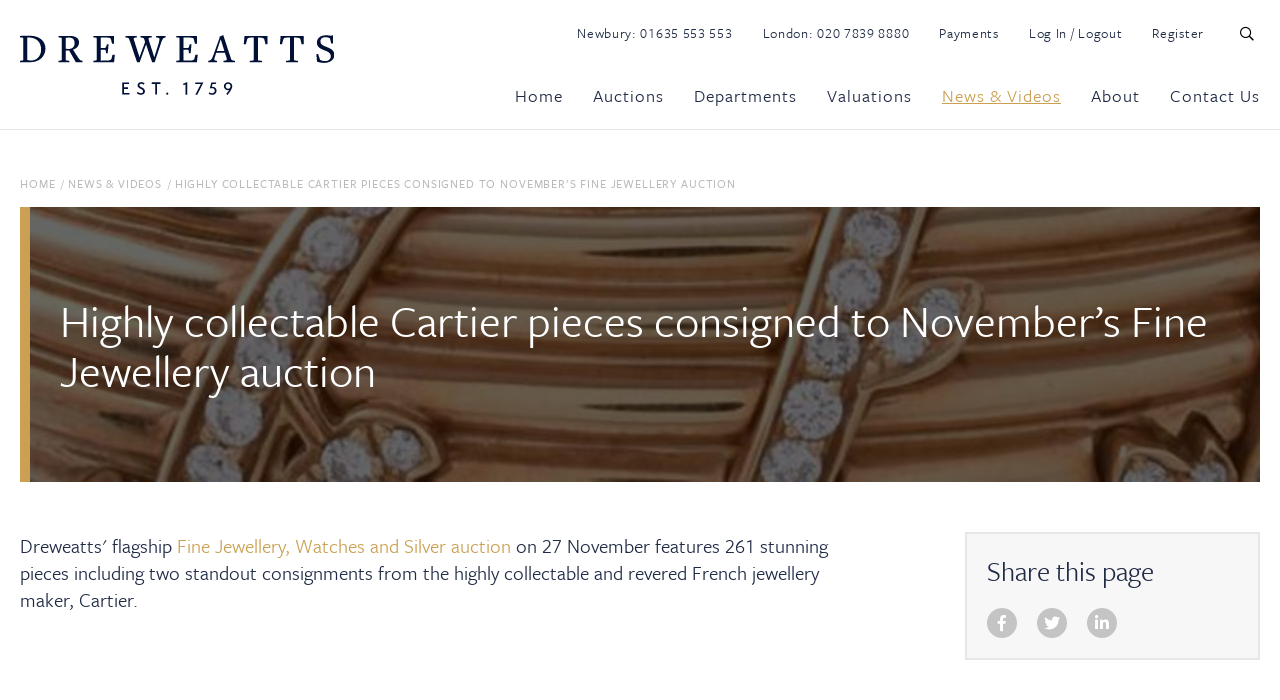

--- FILE ---
content_type: text/html; charset=utf-8
request_url: https://www.dreweatts.com/news-videos/highly-collectable-cartier-pieces-consigned-to-november-s-fine-jewellery-auction/
body_size: 22523
content:

<!DOCTYPE html>
<!--[if lt IE 7]><html class="no-js lt-ie9 lt-ie8 lt-ie7"><![endif]-->
<!--[if IE 7]><html class="no-js lt-ie9 lt-ie8"><![endif]-->
<!--[if IE 8]><html class="no-js lt-ie9 ie8 oldbrowser"><![endif]-->
<!--[if IE 9]><html class="no-js ie9 oldbrowser"><![endif]-->
<!--[if gt IE 8]><!-->
<html class="no-js">
<!--<![endif]-->
<head>
    <meta charset="utf-8">
    <meta http-equiv="X-UA-Compatible" content="IE=edge,chrome=1">
    



<title>Highly collectable Cartier pieces consigned to November auction | Dreweatts</title>
<link rel="canonical" href="https://www.dreweatts.com/news-videos/highly-collectable-cartier-pieces-consigned-to-november-s-fine-jewellery-auction/" />

    <meta name="twitter:card" content="summary_large_image">
    <meta name="twitter:site" content="https://www.dreweatts.com/news-videos/highly-collectable-cartier-pieces-consigned-to-november-s-fine-jewellery-auction/">
    <meta name="twitter:title" content="Highly collectable Cartier pieces consigned to November auction | Dreweatts" />
    <meta property="og:title" content="Highly collectable Cartier pieces consigned to November auction | Dreweatts" />
    <meta property="og:url" content="https://www.dreweatts.com/news-videos/highly-collectable-cartier-pieces-consigned-to-november-s-fine-jewellery-auction/" />


    <meta property="og:image" content="https://www.dreweatts.com/media/2913/bangle_og.jpg?mode=crop&amp;width=1200&amp;height=630&amp;saturation=0&amp;format=jpg" />
    <meta name="twitter:image" content="https://www.dreweatts.com/media/2913/bangle_og.jpg?mode=crop&amp;width=1200&amp;height=600&amp;saturation=0&amp;format=jpg">



    <meta name="msvalidate.01" content="673680A5212F7941DE57215EEC3810D1" />



    <meta name="description" content="Two standout consignments to November&#39;s Fine Jewellery sale are highly collectable pieces from revered French jewellery maker, Cartier."/>
	    <meta property="og:description" content="Two standout consignments to November&#39;s Fine Jewellery sale are highly collectable pieces from revered French jewellery maker, Cartier." />
	    <meta property="twitter:description" content="Two standout consignments to November&#39;s Fine Jewellery sale are highly collectable pieces from revered French jewellery maker, Cartier." />



<link rel="apple-touch-icon" sizes="57x57" href="/favicon/apple-icon-57x57.png">
<link rel="apple-touch-icon" sizes="60x60" href="/favicon/apple-icon-60x60.png">
<link rel="apple-touch-icon" sizes="72x72" href="/favicon/apple-icon-72x72.png">
<link rel="apple-touch-icon" sizes="76x76" href="/favicon/apple-icon-76x76.png">
<link rel="apple-touch-icon" sizes="114x114" href="/favicon/apple-icon-114x114.png">
<link rel="apple-touch-icon" sizes="120x120" href="/favicon/apple-icon-120x120.png">
<link rel="apple-touch-icon" sizes="144x144" href="/favicon/apple-icon-144x144.png">
<link rel="apple-touch-icon" sizes="152x152" href="/favicon/apple-icon-152x152.png">
<link rel="apple-touch-icon" sizes="180x180" href="/favicon/apple-icon-180x180.png">
<link rel="icon" type="image/png" sizes="192x192"  href="/favicon/android-icon-192x192.png">
<link rel="icon" type="image/png" sizes="32x32" href="/favicon/favicon-32x32.png">
<link rel="icon" type="image/png" sizes="96x96" href="/favicon/favicon-96x96.png">
<link rel="icon" type="image/png" sizes="16x16" href="/favicon/favicon-16x16.png">
<meta name="msapplication-TileColor" content="#ffffff">
<meta name="msapplication-TileImage" content="/ms-icon-144x144.png">
<meta name="theme-color" content="#ffffff">
    <meta name="viewport" content="width=device-width, initial-scale=1, maximum-scale=1">
    


    


    <script>
    (function (window, document) { "use strict"; var head = document.head || document.getElementsByTagName("head")[0], dispatchEvent = function (eventName, eventDetailObj) { var event = new CustomEvent(eventName, { detail: eventDetailObj }); document.dispatchEvent(event) }, getUrl = function (url) { return new Promise(function (resolve, reject) { var xhr = new XMLHttpRequest; xhr.open("GET", url); xhr.onreadystatechange = function () { if (xhr.readyState === 4) { if (xhr.status === 200 || xhr.status === 0 && xhr.responseText) { resolve({ url: url, content: xhr.responseText, type: xhr.getResponseHeader("content-type") }) } else { resolve({ url: url, errorMessage: xhr.statusText }) } } }; xhr.send() }) }, injectScript = function (obj, where) { if (!obj.errorMessage) { var script = document.createElement("script"); script.defer = true; script.text = obj.content; where.appendChild(script); if (obj.url) { dispatchEvent("scriptExecuted", { url: obj.url }) } } else { console.log("ErrorMessage: ", obj.url, " ", obj.errorMessage) } }, execute = function (obj) { injectScript(obj, head) }, runScripts = function (resources) { return resources.map(function (obj) { if (obj) { execute(obj) } return obj }) }, fetch = function (scriptsArray) { var i, promises = [], url; for (i = 0; i < scriptsArray.length; i++) { promises.push(getUrl(scriptsArray[i])) } return Promise.all(promises) }; window.WRScriptsToLoad = window.WRScriptsToLoad || []; window.wrLoader = { iNeed: function () { var myDependencies = [], numberOfSatisfiedDependencies = 0; for (var i = 0; i < arguments.length; i++) { if (arguments[i].url) { myDependencies.push(arguments[i].url); if (WRScriptsToLoad.indexOf(arguments[i].url) === -1) { WRScriptsToLoad.push(arguments[i].url) } } } return new Promise(function (resolve, reject) { document.addEventListener("scriptExecuted", function (event) { if (event.detail && event.detail.url) { var url = event.detail.url; if (myDependencies.indexOf(url) > -1) { numberOfSatisfiedDependencies++; if (numberOfSatisfiedDependencies === myDependencies.length) { resolve() } } } }) }) }, load: function () { return fetch(WRScriptsToLoad).then(runScripts) } }; document.addEventListener("DOMContentLoaded", function () { injectScript({ content: "wrLoader.load();" }, document.querySelector("body")) }) })(window, document);
</script>


    <style>
        #pre-load-screen {
            float: left;
            width: 100%;
            position: fixed;
            z-index: 999999998;
            height: 100%;
            top: 0;
            left: 0;
            background-color: white;
        }

        #nprogress .bar {
            background: #009da5;
            position: fixed;
            z-index: 999999999;
            top: 0;
            left: 0;
            width: 100%;
            height: 2px;
        }
    </style>
    <!-- Google Tag Manager -->
    <script>
    (function (w, d, s, l, i) {
            w[l] = w[l] || []; w[l].push({
                'gtm.start':
                    new Date().getTime(), event: 'gtm.js'
            }); var f = d.getElementsByTagName(s)[0],
                j = d.createElement(s), dl = l != 'dataLayer' ? '&l=' + l : ''; j.async = true; j.src =
                    'https://www.googletagmanager.com/gtm.js?id=' + i + dl; f.parentNode.insertBefore(j, f);
        })(window, document, 'script', 'dataLayer', 'GTM-MF5HBL5');</script>
    <!-- End Google Tag Manager -->
</head>
<body>
    <!-- Google Tag Manager (noscript) -->
    <noscript>
        <iframe src="https://www.googletagmanager.com/ns.html?id=GTM-MF5HBL5"
                height="0" width="0" style="display:none;visibility:hidden"></iframe>
    </noscript>
    <!-- End Google Tag Manager (noscript) -->
    <div id="pre-load-screen"></div>
    <div id="site-overlay-container"></div>

        <div id="wrapper" class="news">
            

<header id="sticky-nav" class="border-bottom dreweatts-header">
    <div class="stuck-header">
        <div class="pw">
            <div class="fw header-main-container relative pt-15">
                <div class="logo">
                        <a href="/">
                            <img src="/images/dreweatts-logo-header.svg" alt="Dreweatts Logo" />
                        </a>
                </div>
                <div class="mobile-navigation-buttons">
                    <button class="far fa-search  clear-styling header-search-trigger mobile-header-search-trigger mobile-header-search-trigger"></button>
                    <button class="far fa-bars  clear-styling mobile-header-menu-trigger"></button>
                </div>
                <div class="nav-right pull-right mt-5">
                    <div class="fw top-links mb-35">
                        <ul>
                            <li>Newbury: <a href="tel:+441635553553">01635 553 553</a></li>
                            <li>London: <a href="tel:+442078398880">020 7839 8880</a></li>
                            <li><a href="/payments">Payments</a></li>
                            <li><a class="logintrack" href="https://secure-login.globalauctionplatform.com/Account/Login?ReturnUrl=%2Fconnect%2Fauthorize%2Fcallback%3Fclient_id%3Dwhitelabel%26redirect_uri%3Dhttps%253A%252F%252Fauctions.dreweatts.com%252Fsignin-oidc%26response_type%3Dcode%26scope%3Dopenid%2520profile%2520offline_access%26code_challenge%3D72C0vY4MhKIWLq-CFrLGUYj-9euUQYvU5C6x_8B6Fek%26code_challenge_method%3DS256%26response_mode%3Dform_post%26nonce%3D637977164552548777.MjJkMjZmMGItZTNhNi00ZjgyLTg1NDAtNDcyZmVlOWJkOGI1ZjZjMGEwYTItYThiYy00MzYxLWJmOWMtMjJkZThlMDMwN2Nk%26tenantId%3Dauctions.dreweatts.com%26tenantLang%3Den-US%26signUpOrIn%3Dsignin%26redirectUri%3Dhttps%253A%252F%252Fauctions.dreweatts.com%252FMembership%252FSignUpOrIn%26state%[base64]%26x-client-SKU%3DID_NETSTANDARD2_0%26x-client-ver%3D5.5.0.0">Log In / Logout</a></li>
                            <li><a href="https://secure-login.globalauctionplatform.com/Account/Create?returnurl=%2Fconnect%2Fauthorize%2Fcallback%3Fclient_id%3Dwhitelabel%26redirect_uri%3Dhttps%253A%252F%252Fauctions.dreweatts.com%252Fsignin-oidc%26response_type%3Dcode%26scope%3Dopenid%2520profile%2520offline_access%26code_challenge%3D72C0vY4MhKIWLq-CFrLGUYj-9euUQYvU5C6x_8B6Fek%26code_challenge_method%3DS256%26response_mode%3Dform_post%26nonce%3D637977164552548777.MjJkMjZmMGItZTNhNi00ZjgyLTg1NDAtNDcyZmVlOWJkOGI1ZjZjMGEwYTItYThiYy00MzYxLWJmOWMtMjJkZThlMDMwN2Nk%26tenantId%3Dauctions.dreweatts.com%26tenantLang%3Den-US%26signUpOrIn%3Dsignup%26redirectUri%3Dhttps%253A%252F%252Fauctions.dreweatts.com%252FMembership%252FSignUpOrIn%26state%[base64]%26x-client-SKU%3DID_NETSTANDARD2_0%26x-client-ver%3D5.5.0.0">Register</a></li>
                            <li><button class="far fa-search  clear-styling header-search-trigger" id="header-search-trigger"></button></li>
                        </ul>
                    </div>

                    <div class="main-navigation-container">
                        <nav class="fw main-navigation">
                            

<ul class="main-navigation-list">
    <li class="first-level ">
        <a href="/" class="first-level-link">Home</a>
    </li>

        <li class="first-level  mega-menu-list-item " data-mega-menu-selector="#mega-menu-auctions">
            <a href="/auctions/" data-href="/auctions/" class="first-level-link mega-menu-link " >Auctions</a>
        </li>
        <li class="first-level  mega-menu-list-item " data-mega-menu-selector="#mega-menu-departments">
            <a href="/departments/" data-href="/departments/" class="first-level-link mega-menu-link " >Departments</a>
        </li>
        <li class="first-level  mega-menu-list-item " data-mega-menu-selector="#mega-menu-valuations">
            <a href="/valuations/" data-href="/valuations/" class="first-level-link mega-menu-link " >Valuations</a>
        </li>
        <li class="first-level  mega-menu-list-item active" data-mega-menu-selector="#mega-menu-news-videos">
            <a href="/news-videos/" data-href="/news-videos/" class="first-level-link mega-menu-link active" >News &amp; Videos</a>
        </li>
        <li class="first-level  mega-menu-list-item " data-mega-menu-selector="#mega-menu-about">
            <a href="/about/" data-href="/about/" class="first-level-link mega-menu-link " >About</a>
        </li>
        <li class="first-level   " data-mega-menu-selector="#mega-menu-contact-us">
            <a href="/contact-us/" data-href="/contact-us/" class="first-level-link mega-menu-link " >Contact Us</a>
        </li>



    
</ul>
                        </nav>
                    </div>
                </div>
            </div>
        </div>
    </div>

    <div class="unstuck-header">
        <div class="pw">
            <div class="fw header-main-container relative pt-15">
                <div class="logo">
                        <a href="/">
                            <img src="/images/dreweatts-logo-header-white.svg" alt="Dreweatts Logo" />
                        </a>
                </div>
                <div class="mobile-navigation-buttons">
                    <button class="far fa-search  clear-styling header-search-trigger mobile-header-search-trigger"></button>
                    <button class="far fa-bars  clear-styling mobile-header-menu-trigger mobile-header-menu-trigger"></button>
                </div>
                <div class="nav-right pull-right mt-5">
                    <div class="main-navigation-container">
                        <nav class="fw main-navigation">
                            

<ul class="main-navigation-list">
    <li class="first-level ">
        <a href="/" class="first-level-link">Home</a>
    </li>

        <li class="first-level  mega-menu-list-item " data-mega-menu-selector="#mega-menu-auctions">
            <a href="/auctions/" data-href="/auctions/" class="first-level-link mega-menu-link " >Auctions</a>
        </li>
        <li class="first-level  mega-menu-list-item " data-mega-menu-selector="#mega-menu-departments">
            <a href="/departments/" data-href="/departments/" class="first-level-link mega-menu-link " >Departments</a>
        </li>
        <li class="first-level  mega-menu-list-item " data-mega-menu-selector="#mega-menu-valuations">
            <a href="/valuations/" data-href="/valuations/" class="first-level-link mega-menu-link " >Valuations</a>
        </li>
        <li class="first-level  mega-menu-list-item active" data-mega-menu-selector="#mega-menu-news-videos">
            <a href="/news-videos/" data-href="/news-videos/" class="first-level-link mega-menu-link active" >News &amp; Videos</a>
        </li>
        <li class="first-level  mega-menu-list-item " data-mega-menu-selector="#mega-menu-about">
            <a href="/about/" data-href="/about/" class="first-level-link mega-menu-link " >About</a>
        </li>
        <li class="first-level   " data-mega-menu-selector="#mega-menu-contact-us">
            <a href="/contact-us/" data-href="/contact-us/" class="first-level-link mega-menu-link " >Contact Us</a>
        </li>



    
        <li><button class="far fa-search  clear-styling header-search-trigger" id="header-search-trigger"></button></li>
</ul>
                        </nav>
                    </div>
                </div>
            </div>
        </div>
    </div>

    
    <div class="main-navigation-container-mobile">

        <div class="mobile-navigation-close">
            <span class="small mr-10">Close</span>
            <i class="fal fa-times"></i>
        </div>

        <nav class="fw main-navigation">
            

<ul class="main-navigation-list">
    <li class="first-level ">
        <a href="/" class="first-level-link">Home</a>
    </li>

        <li class="first-level has-children ">

            <a href="/auctions/" class="first-level-link">Auctions</a>

                <span class="navigation-dropdown-link">
                    <i class="fal fa-chevron-down"></i>
                </span>
                <ul class="navigation-dropdown-list list-2-col">
                        <li>
                            <a class="" href="/auctions/upcoming-auctions/">Upcoming Auctions</a>
                        </li>
                        <li>
                            <a class="" href="/auctions/dame-stephanie-shirley-ch-a-legacy-shaped-by-technology-philanthropy-and-art-14859/">Dame Stephanie Shirley CH: A Legacy shaped by Technology, Philanthropy and Art</a>
                        </li>
                        <li>
                            <a class="" href="/auctions/auction-results/">Auction Results</a>
                        </li>
                        <li>
                            <a class="" href="/auctions/dreweatts-360-virtual-auction-tour/">Dreweatts 360 Virtual Auction Tour</a>
                        </li>
                        <li>
                            <a class="" href="/auctions/a-guide-to-timed-online-auctions/">A Guide to Timed Online Auctions</a>
                        </li>
                        <li>
                            <a class="" href="/auctions/how-to-bid-at-auction/">How to Bid at Auction</a>
                        </li>
                        <li>
                            <a class="" href="/auctions/catalogue-subscriptions/">Catalogue Subscriptions</a>
                        </li>
                        <li>
                            <a class="" href="/auctions/remote-viewing/">Remote Viewing</a>
                        </li>
                        <li>
                            <a class="" href="/auctions/collections-storage-and-shipping/">Collections, Storage and Shipping</a>
                        </li>
                        <li>
                            <a class="" href=""></a>
                        </li>
                        <li>
                            <a class="" href=""></a>
                        </li>
                        <li>
                            <a class="" href=""></a>
                        </li>
                        <li>
                            <a class="" href=""></a>
                        </li>
                </ul>

        </li>
        <li class="first-level has-children ">

            <a href="/departments/" class="first-level-link">Departments</a>

                <span class="navigation-dropdown-link">
                    <i class="fal fa-chevron-down"></i>
                </span>
                <ul class="navigation-dropdown-list list-2-col">
                        <li>
                            <a class="" href="/departments/asian-art/">Asian Art</a>
                        </li>
                        <li>
                            <a class="" href="/departments/autographs-and-ephemera/">Autographs and Ephemera</a>
                        </li>
                        <li>
                            <a class="" href="/departments/bloomsbury-auctions-in-association-with-dreweatts/">Bloomsbury Auctions in association with Dreweatts</a>
                        </li>
                        <li>
                            <a class="" href="/departments/british-and-european-ceramics-and-glass/">British and European Ceramics and Glass</a>
                        </li>
                        <li>
                            <a class="" href="/departments/british-and-european-sculpture-and-works-of-art/">British and European Sculpture and Works of Art</a>
                        </li>
                        <li>
                            <a class="" href="/departments/clocks-barometers-and-scientific-instruments/">Clocks, Barometers and Scientific Instruments</a>
                        </li>
                        <li>
                            <a class="" href="/departments/coins-and-medals/">Coins and Medals</a>
                        </li>
                        <li>
                            <a class="" href="/departments/furniture-rugs-and-carpets/">Furniture, Rugs and Carpets</a>
                        </li>
                        <li>
                            <a class="" href="/departments/house-sales-and-private-collections/">House Sales and Private Collections</a>
                        </li>
                        <li>
                            <a class="" href="/departments/jewellery/">Jewellery</a>
                        </li>
                        <li>
                            <a class="" href="/departments/limited-edition-pens/">Limited Edition Pens</a>
                        </li>
                        <li>
                            <a class="" href="/departments/live-steam-and-model-engineering/">Live Steam and Model Engineering</a>
                        </li>
                        <li>
                            <a class="" href="/departments/luxury-accessories/">Luxury Accessories</a>
                        </li>
                        <li>
                            <a class="" href="/departments/modern-and-contemporary-art/">Modern and Contemporary Art</a>
                        </li>
                        <li>
                            <a class="" href="/departments/modern-design-and-decorative-art/">Modern Design and Decorative Art</a>
                        </li>
                        <li>
                            <a class="" href="/departments/old-master-british-and-european-art/">Old Master, British and European Art</a>
                        </li>
                        <li>
                            <a class="" href="/departments/rare-books/">Rare Books</a>
                        </li>
                        <li>
                            <a class="" href="/departments/silver-and-objects-of-vertu/">Silver and Objects of Vertu</a>
                        </li>
                        <li>
                            <a class="" href="/departments/watches/">Watches</a>
                        </li>
                        <li>
                            <a class="" href="/departments/wine-and-spirits/">Wine and Spirits</a>
                        </li>
                </ul>

        </li>
        <li class="first-level has-children ">

            <a href="/valuations/" class="first-level-link">Valuations</a>

                <span class="navigation-dropdown-link">
                    <i class="fal fa-chevron-down"></i>
                </span>
                <ul class="navigation-dropdown-list ">
                        <li>
                            <a class="" href="/valuations/how-to-sell-at-auction/">How to Sell at Auction</a>
                        </li>
                        <li>
                            <a class="" href="/valuations/valuation-services/">Valuation Services</a>
                        </li>
                        <li>
                            <a class="" href="/valuations/request-a-valuation/">Request a Valuation</a>
                        </li>
                        <li>
                            <a class="" href="/valuations/valuation-days-calendar/">Valuation Days Calendar</a>
                        </li>
                        <li>
                            <a class="" href="/valuations/virtual-valuation-service/">Virtual Valuation Service</a>
                        </li>
                        <li>
                            <a class="" href="/valuations/insurance-valuations/">Insurance Valuations</a>
                        </li>
                        <li>
                            <a class="" href="/valuations/managing-estates-probate-market-valuations/">Managing Estates: Probate &amp; Market Valuations</a>
                        </li>
                        <li>
                            <a class="" href="/valuations/private-treaty-sales/">Private Treaty Sales</a>
                        </li>
                </ul>

        </li>
        <li class="first-level has-children active">

            <a href="/news-videos/" class="first-level-link">News &amp; Videos</a>

                <span class="navigation-dropdown-link">
                    <i class="fal fa-chevron-down"></i>
                </span>
                <ul class="navigation-dropdown-list ">
                        <li>
                            <a class="" href="https://www.dreweatts.com/news-videos/">News &amp; Insights</a>
                        </li>
                        <li>
                            <a class="" href="https://www.dreweatts.com/media-archive-auction-catalogues-virtual-tours-monthly-e-newsletters/?category=360-virtual-tours&amp;sector=all">360 Virtual Tours</a>
                        </li>
                        <li>
                            <a class="" href="https://www.dreweatts.com/news-videos/?category=videos&amp;sector=all&amp;sector=all">Videos</a>
                        </li>
                        <li>
                            <a class="" href="https://www.dreweatts.com/media-archive-auction-catalogues-virtual-tours-monthly-e-newsletters/?category=monthly-newsletters&amp;sector=all">Monthly Newsletters</a>
                        </li>
                        <li>
                            <a class="" href="https://www.dreweatts.com/news-videos/?category=events&amp;sector=all&amp;sector=all">Events</a>
                        </li>
                        <li>
                            <a class="" href="https://www.dreweatts.com/media-archive-auction-catalogues-virtual-tours-monthly-e-newsletters/?category=auction-catalogues&amp;sector=all">Auction Catalogues</a>
                        </li>
                </ul>

        </li>
        <li class="first-level has-children ">

            <a href="/about/" class="first-level-link">About</a>

                <span class="navigation-dropdown-link">
                    <i class="fal fa-chevron-down"></i>
                </span>
                <ul class="navigation-dropdown-list ">
                        <li>
                            <a class="" href="/about/about-us/">About Us</a>
                        </li>
                        <li>
                            <a class="" href="/about/meet-the-team/">Meet the Team</a>
                        </li>
                        <li>
                            <a class="" href="/about/press-office/">Press Office</a>
                        </li>
                        <li>
                            <a class="" href="/about/careers-at-dreweatts/">Careers at Dreweatts</a>
                        </li>
                        <li>
                            <a class="" href="https://www.dreweatts.com/contact-us/">Contact Us</a>
                        </li>
                </ul>

        </li>
        <li class="first-level  ">

            <a href="/contact-us/" class="first-level-link">Contact Us</a>


        </li>



    
</ul>
            <ul class="main-navigation-list">
                <li class="first-level"><a href="/payments" class="first-level-link">Payments</a></li>
                <li class="first-level"><a class="logintrack first-level-link" href="https://secure-login.globalauctionplatform.com/Account/Login?ReturnUrl=%2Fconnect%2Fauthorize%2Fcallback%3Fclient_id%3Dwhitelabel%26redirect_uri%3Dhttps%253A%252F%252Fauctions.dreweatts.com%252Fsignin-oidc%26response_type%3Dcode%26scope%3Dopenid%2520profile%2520offline_access%26code_challenge%3D72C0vY4MhKIWLq-CFrLGUYj-9euUQYvU5C6x_8B6Fek%26code_challenge_method%3DS256%26response_mode%3Dform_post%26nonce%3D637977164552548777.MjJkMjZmMGItZTNhNi00ZjgyLTg1NDAtNDcyZmVlOWJkOGI1ZjZjMGEwYTItYThiYy00MzYxLWJmOWMtMjJkZThlMDMwN2Nk%26tenantId%3Dauctions.dreweatts.com%26tenantLang%3Den-US%26signUpOrIn%3Dsignin%26redirectUri%3Dhttps%253A%252F%252Fauctions.dreweatts.com%252FMembership%252FSignUpOrIn%26state%[base64]%26x-client-SKU%3DID_NETSTANDARD2_0%26x-client-ver%3D5.5.0.0">Log In / Logout</a></li>
                <li class="first-level"><a href="https://secure-login.globalauctionplatform.com/Account/Create?returnurl=%2Fconnect%2Fauthorize%2Fcallback%3Fclient_id%3Dwhitelabel%26redirect_uri%3Dhttps%253A%252F%252Fauctions.dreweatts.com%252Fsignin-oidc%26response_type%3Dcode%26scope%3Dopenid%2520profile%2520offline_access%26code_challenge%3D72C0vY4MhKIWLq-CFrLGUYj-9euUQYvU5C6x_8B6Fek%26code_challenge_method%3DS256%26response_mode%3Dform_post%26nonce%3D637977164552548777.MjJkMjZmMGItZTNhNi00ZjgyLTg1NDAtNDcyZmVlOWJkOGI1ZjZjMGEwYTItYThiYy00MzYxLWJmOWMtMjJkZThlMDMwN2Nk%26tenantId%3Dauctions.dreweatts.com%26tenantLang%3Den-US%26signUpOrIn%3Dsignup%26redirectUri%3Dhttps%253A%252F%252Fauctions.dreweatts.com%252FMembership%252FSignUpOrIn%26state%[base64]%26x-client-SKU%3DID_NETSTANDARD2_0%26x-client-ver%3D5.5.0.0" class="first-level-link">Register</a></li>
            </ul>
        </nav>

    </div>

    <div id="header-search-container" class="fw header-search-container bg-color-white pt-20 pb-20 border-top border-bottom ">
        <div class="pw">
            <div class="fw">
                <form id="search-form" action="https://auctions.dreweatts.com/lots/" method="get">
                    <input type="text" name="term" placeholder="Enter search terms..." />
                    <ul>
                        <li>
                            <input type="radio" name="lotskey" id="f-option" checked="checked" onclick="document.getElementById('search-form').action = 'https://auctions.dreweatts.com/lots/';" />
                            <label for="f-option">Lots</label>
                            <div class="check"></div>
                        </li>

                        <li>
                            <input type="radio" name="otherkey" id="s-option" onclick="document.getElementById('search-form').action = '/search-results/';" />
                            <label for="s-option">Other</label>
                            <div class="check"></div>
                        </li>
                    </ul>
                    
                    <button class="far fa-search clear-styling" type="submit" value=""></button>
                </form>
            </div>
        </div>
    </div>

</header>






<div class="o-mega-menu-container">
    <div class="pw-mega-menu relative">
        <div class="o-mega-menu-container-inner">
            <div class="pw">
                




<div class="m-mega-menu-item" id="mega-menu-auctions">
    <div class="m-mega-menu-item-inner-container">
        <div class="fw top">
            <div class="left-side">
                <h5 class="v-secondary"><a href="/auctions/">Auctions</a></h5>

                    <p>We offer a diverse and exciting calendar of over 70 specialist auctions per annum as well as single owner collections and house sales.</p>

            </div>
            <div class="right-side right-side-count-3 ">
                    <div class="hilights-container fw">
                        <h5 class="v-secondary">Highlights</h5>
                        <div class="fw">


<div class="m-menu-highlights-module module-count-3">

    <a href="/news-videos/sale-announcement-the-ian-rosenfeld-collection-14824/" class="">
        <img class="mb-15" src="/media/17700/ian-rosenfeld-collection-mega-menu.jpg?anchor=center&amp;mode=crop&amp;width=260&amp;height=180&amp;rnd=134087119130000000" alt="Sale Announcement | From Florence to Fitzrovia: The Discerning Eye of Ian Rosenfeld | 28 January 2026 Image" />
    </a>
    

    <h5><a href="/news-videos/sale-announcement-the-ian-rosenfeld-collection-14824/">Sale Announcement | From Florence to Fitzrovia: The Discerning Eye of Ian Rosenfeld | 28 January 2026</a></h5>

</div>

<div class="m-menu-highlights-module module-count-3">

    <a href="/news-videos/old-masters-from-the-dutch-golden-age-old-master-british-and-european-art-tuesday-10-february-2026-14827/" class="">
        <img class="mb-15" src="/media/18163/dutch-master-menu-image.jpg?anchor=center&amp;mode=crop&amp;width=260&amp;height=180&amp;rnd=134135688360000000" alt="Old Masters from the Dutch Golden Age | Old Master, British and European Art | Tuesday 10 February 2026 Image" />
    </a>
    

    <h5><a href="/news-videos/old-masters-from-the-dutch-golden-age-old-master-british-and-european-art-tuesday-10-february-2026-14827/">Old Masters from the Dutch Golden Age | Old Master, British and European Art | Tuesday 10 February 2026</a></h5>

</div>

<div class="m-menu-highlights-module module-count-3">

    <a href="/news-videos/the-brush-and-the-sword-lacquer-and-samurai-art-including-works-from-the-saporta-collection-14844/" class="">
        <img class="mb-15" src="/media/17995/mega-menu.jpg?anchor=center&amp;mode=crop&amp;width=260&amp;height=180&amp;rnd=134108019900000000" alt="The Brush and the Sword: Lacquer and Samurai Art including Works from the Saporta Collection | 11 February 2026 Image" />
    </a>
    

    <h5><a href="/news-videos/the-brush-and-the-sword-lacquer-and-samurai-art-including-works-from-the-saporta-collection-14844/">The Brush and the Sword: Lacquer and Samurai Art including Works from the Saporta Collection | 11 February 2026</a></h5>

</div>                        </div>
                    </div>

                <div class="fw bottom">

                    <div class="page-listing mega-menu-col-full">

                            <div class="m-nav-listing-item">
                                <p>
                                    <a href="/auctions/upcoming-auctions/" class="">Upcoming Auctions</a>
                                </p>
                            </div>
                            <div class="m-nav-listing-item">
                                <p>
                                    <a href="/auctions/dame-stephanie-shirley-ch-a-legacy-shaped-by-technology-philanthropy-and-art-14859/" class="">Dame Stephanie Shirley CH: A Legacy shaped by Technology, Philanthropy and Art</a>
                                </p>
                            </div>
                            <div class="m-nav-listing-item">
                                <p>
                                    <a href="/auctions/auction-results/" class="">Auction Results</a>
                                </p>
                            </div>
                            <div class="m-nav-listing-item">
                                <p>
                                    <a href="/auctions/dreweatts-360-virtual-auction-tour/" class="">Dreweatts 360 Virtual Auction Tour</a>
                                </p>
                            </div>
                            <div class="m-nav-listing-item">
                                <p>
                                    <a href="/auctions/a-guide-to-timed-online-auctions/" class="">A Guide to Timed Online Auctions</a>
                                </p>
                            </div>
                            <div class="m-nav-listing-item">
                                <p>
                                    <a href="/auctions/how-to-bid-at-auction/" class="">How to Bid at Auction</a>
                                </p>
                            </div>
                            <div class="m-nav-listing-item">
                                <p>
                                    <a href="/auctions/catalogue-subscriptions/" class="">Catalogue Subscriptions</a>
                                </p>
                            </div>
                            <div class="m-nav-listing-item">
                                <p>
                                    <a href="/auctions/remote-viewing/" class="">Remote Viewing</a>
                                </p>
                            </div>
                            <div class="m-nav-listing-item">
                                <p>
                                    <a href="/auctions/collections-storage-and-shipping/" class="">Collections, Storage and Shipping</a>
                                </p>
                            </div>
                            <div class="m-nav-listing-item">
                                <p>
                                    <a href="" class=""></a>
                                </p>
                            </div>
                            <div class="m-nav-listing-item">
                                <p>
                                    <a href="" class=""></a>
                                </p>
                            </div>
                            <div class="m-nav-listing-item">
                                <p>
                                    <a href="" class=""></a>
                                </p>
                            </div>
                            <div class="m-nav-listing-item">
                                <p>
                                    <a href="" class=""></a>
                                </p>
                            </div>


                    </div>


                </div>
            </div>
        </div>

    </div>

</div>




<div class="m-mega-menu-item" id="mega-menu-departments">
    <div class="m-mega-menu-item-inner-container">
        <div class="fw top">
            <div class="left-side">
                <h5 class="v-secondary"><a href="/departments/">Departments</a></h5>

                    <p>Dreweatts is a leading UK auctioneer dating back to 1759.  We provide expert auction and valuation services across 22 specialist departments.</p>

            </div>
            <div class="right-side right-side-count-3 ">

                <div class="fw bottom">

                    <div class="page-listing mega-menu-col-full">

                            <div class="m-nav-listing-item">
                                <p>
                                    <a href="/departments/asian-art/" class="">Asian Art</a>
                                </p>
                            </div>
                            <div class="m-nav-listing-item">
                                <p>
                                    <a href="/departments/autographs-and-ephemera/" class="">Autographs and Ephemera</a>
                                </p>
                            </div>
                            <div class="m-nav-listing-item">
                                <p>
                                    <a href="/departments/bloomsbury-auctions-in-association-with-dreweatts/" class="">Bloomsbury Auctions in association with Dreweatts</a>
                                </p>
                            </div>
                            <div class="m-nav-listing-item">
                                <p>
                                    <a href="/departments/british-and-european-ceramics-and-glass/" class="">British and European Ceramics and Glass</a>
                                </p>
                            </div>
                            <div class="m-nav-listing-item">
                                <p>
                                    <a href="/departments/british-and-european-sculpture-and-works-of-art/" class="">British and European Sculpture and Works of Art</a>
                                </p>
                            </div>
                            <div class="m-nav-listing-item">
                                <p>
                                    <a href="/departments/clocks-barometers-and-scientific-instruments/" class="">Clocks, Barometers and Scientific Instruments</a>
                                </p>
                            </div>
                            <div class="m-nav-listing-item">
                                <p>
                                    <a href="/departments/coins-and-medals/" class="">Coins and Medals</a>
                                </p>
                            </div>
                            <div class="m-nav-listing-item">
                                <p>
                                    <a href="/departments/furniture-rugs-and-carpets/" class="">Furniture, Rugs and Carpets</a>
                                </p>
                            </div>
                            <div class="m-nav-listing-item">
                                <p>
                                    <a href="/departments/house-sales-and-private-collections/" class="">House Sales and Private Collections</a>
                                </p>
                            </div>
                            <div class="m-nav-listing-item">
                                <p>
                                    <a href="/departments/jewellery/" class="">Jewellery</a>
                                </p>
                            </div>
                            <div class="m-nav-listing-item">
                                <p>
                                    <a href="/departments/limited-edition-pens/" class="">Limited Edition Pens</a>
                                </p>
                            </div>
                            <div class="m-nav-listing-item">
                                <p>
                                    <a href="/departments/live-steam-and-model-engineering/" class="">Live Steam and Model Engineering</a>
                                </p>
                            </div>
                            <div class="m-nav-listing-item">
                                <p>
                                    <a href="/departments/luxury-accessories/" class="">Luxury Accessories</a>
                                </p>
                            </div>
                            <div class="m-nav-listing-item">
                                <p>
                                    <a href="/departments/modern-and-contemporary-art/" class="">Modern and Contemporary Art</a>
                                </p>
                            </div>
                            <div class="m-nav-listing-item">
                                <p>
                                    <a href="/departments/modern-design-and-decorative-art/" class="">Modern Design and Decorative Art</a>
                                </p>
                            </div>
                            <div class="m-nav-listing-item">
                                <p>
                                    <a href="/departments/old-master-british-and-european-art/" class="">Old Master, British and European Art</a>
                                </p>
                            </div>
                            <div class="m-nav-listing-item">
                                <p>
                                    <a href="/departments/rare-books/" class="">Rare Books</a>
                                </p>
                            </div>
                            <div class="m-nav-listing-item">
                                <p>
                                    <a href="/departments/silver-and-objects-of-vertu/" class="">Silver and Objects of Vertu</a>
                                </p>
                            </div>
                            <div class="m-nav-listing-item">
                                <p>
                                    <a href="/departments/watches/" class="">Watches</a>
                                </p>
                            </div>
                            <div class="m-nav-listing-item">
                                <p>
                                    <a href="/departments/wine-and-spirits/" class="">Wine and Spirits</a>
                                </p>
                            </div>


                    </div>


                </div>
            </div>
        </div>

    </div>

</div>




<div class="m-mega-menu-item" id="mega-menu-valuations">
    <div class="m-mega-menu-item-inner-container">
        <div class="fw top">
            <div class="left-side">
                <h5 class="v-secondary"><a href="/valuations/">Valuations</a></h5>

                    <p>Our valuation services include: free online auction valuations, virtual valuations, home visits and valuation days at our salerooms, where clients can receive advice on selling at Dreweatts from our market-leading specialists.</p>

            </div>
            <div class="right-side right-side-count-3 ">
                    <div class="hilights-container fw">
                        <h5 class="v-secondary">Highlights</h5>
                        <div class="fw">


<div class="m-menu-highlights-module module-count-3">

    <a href="/valuations/request-an-online-valuation/" class="">
        <img class="mb-15" src="/media/5459/yingwen-tao-action.jpg?anchor=center&amp;mode=crop&amp;width=260&amp;height=180&amp;rnd=132707523630000000" alt="Request an Online Valuation Image" />
    </a>
    

    <h5><a href="/valuations/request-an-online-valuation/">Request an Online Valuation</a></h5>

</div>

<div class="m-menu-highlights-module module-count-3">

    <a href="/valuations/valuation-days-calendar/" class="">
        <img class="mb-15" src="/media/17196/valuation-days-calendar-menu-image.jpg?anchor=center&amp;mode=crop&amp;width=260&amp;height=180&amp;rnd=134050886080000000" alt="Valuation Days Calendar Image" />
    </a>
    

    <h5><a href="/valuations/valuation-days-calendar/">Valuation Days Calendar</a></h5>

</div>

<div class="m-menu-highlights-module module-count-3">

    <a href="/valuations/managing-estates-probate-market-valuations/" class="">
        <img class="mb-15" src="/media/17205/managing-estates-probate-market-valuations-menu-image.jpg?anchor=center&amp;mode=crop&amp;width=260&amp;height=180&amp;rnd=134050887750000000" alt="Managing Estates: Probate &amp; Market Valuations Image" />
    </a>
    

    <h5><a href="/valuations/managing-estates-probate-market-valuations/">Managing Estates: Probate &amp; Market Valuations</a></h5>

</div>                        </div>
                    </div>

                <div class="fw bottom">

                    <div class="page-listing mega-menu-col-full">

                            <div class="m-nav-listing-item">
                                <p>
                                    <a href="/valuations/how-to-sell-at-auction/" class="">How to Sell at Auction</a>
                                </p>
                            </div>
                            <div class="m-nav-listing-item">
                                <p>
                                    <a href="/valuations/valuation-services/" class="">Valuation Services</a>
                                </p>
                            </div>
                            <div class="m-nav-listing-item">
                                <p>
                                    <a href="/valuations/request-a-valuation/" class="">Request a Valuation</a>
                                </p>
                            </div>
                            <div class="m-nav-listing-item">
                                <p>
                                    <a href="/valuations/valuation-days-calendar/" class="">Valuation Days Calendar</a>
                                </p>
                            </div>
                            <div class="m-nav-listing-item">
                                <p>
                                    <a href="/valuations/virtual-valuation-service/" class="">Virtual Valuation Service</a>
                                </p>
                            </div>
                            <div class="m-nav-listing-item">
                                <p>
                                    <a href="/valuations/insurance-valuations/" class="">Insurance Valuations</a>
                                </p>
                            </div>
                            <div class="m-nav-listing-item">
                                <p>
                                    <a href="/valuations/managing-estates-probate-market-valuations/" class="">Managing Estates: Probate &amp; Market Valuations</a>
                                </p>
                            </div>
                            <div class="m-nav-listing-item">
                                <p>
                                    <a href="/valuations/private-treaty-sales/" class="">Private Treaty Sales</a>
                                </p>
                            </div>


                    </div>


                </div>
            </div>
        </div>

    </div>

</div>




<div class="m-mega-menu-item" id="mega-menu-news-videos">
    <div class="m-mega-menu-item-inner-container">
        <div class="fw top">
            <div class="left-side">
                <h5 class="v-secondary"><a href="/news-videos/">News &amp; Videos</a></h5>

                    <p>Keeping you up to date with auction news, highlights, videos and events from Dreweatts.</p>

            </div>
            <div class="right-side right-side-count-3 ">
                    <div class="hilights-container fw">
                        <h5 class="v-secondary">Highlights</h5>
                        <div class="fw">


<div class="m-menu-highlights-module module-count-3">

    <a href="/news-videos/exploring-iconic-brands-at-auction-jean-schlumberger/" class="">
        <img class="mb-15" src="/media/17814/jean-schlumberger-menu-image.jpg?anchor=center&amp;mode=crop&amp;width=260&amp;height=180&amp;rnd=134098564010000000" alt="Exploring Iconic Brands at Auction: Jean Schlumberger Image" />
    </a>
    

    <h5><a href="/news-videos/exploring-iconic-brands-at-auction-jean-schlumberger/">Exploring Iconic Brands at Auction: Jean Schlumberger</a></h5>

</div>

<div class="m-menu-highlights-module module-count-3">

    <a href="/news-videos/fine-silver-and-the-art-of-dining-tuesday-17-february-2026-14772/" class="">
        <img class="mb-15" src="/media/18201/fine-silver-intro-menu-image.jpg?anchor=center&amp;mode=crop&amp;width=260&amp;height=180&amp;rnd=134136398360000000" alt="Celebrating Three Centuries of Silver | Fine Silver and The Art of Dining | Tuesday 17 February 2026 Image" />
    </a>
    

    <h5><a href="/news-videos/fine-silver-and-the-art-of-dining-tuesday-17-february-2026-14772/">Celebrating Three Centuries of Silver | Fine Silver and The Art of Dining | Tuesday 17 February 2026</a></h5>

</div>

<div class="m-menu-highlights-module module-count-3">

    <a href="/news-videos/sale-announcement-dame-stephanie-shirley-ch-a-legacy-shaped-by-technology-philanthropy-and-art-14859/" class="">
        <img class="mb-15" src="/media/18102/dame-shirley-mega-menu-262x182px.jpg?anchor=center&amp;mode=crop&amp;width=260&amp;height=180&amp;rnd=134127089290000000" alt="Sale Announcement | Dame Stephanie Shirley CH: A Legacy shaped by Technology, Philanthropy and Art | 10 March 2026 Image" />
    </a>
    

    <h5><a href="/news-videos/sale-announcement-dame-stephanie-shirley-ch-a-legacy-shaped-by-technology-philanthropy-and-art-14859/">Sale Announcement | Dame Stephanie Shirley CH: A Legacy shaped by Technology, Philanthropy and Art | 10 March 2026</a></h5>

</div>                        </div>
                    </div>

                <div class="fw bottom">

                    <div class="page-listing mega-menu-col-full">

                            <div class="m-nav-listing-item">
                                <p>
                                    <a href="https://www.dreweatts.com/news-videos/" class="">News &amp; Insights</a>
                                </p>
                            </div>
                            <div class="m-nav-listing-item">
                                <p>
                                    <a href="https://www.dreweatts.com/media-archive-auction-catalogues-virtual-tours-monthly-e-newsletters/?category=360-virtual-tours&amp;sector=all" class="">360 Virtual Tours</a>
                                </p>
                            </div>
                            <div class="m-nav-listing-item">
                                <p>
                                    <a href="https://www.dreweatts.com/news-videos/?category=videos&amp;sector=all&amp;sector=all" class="">Videos</a>
                                </p>
                            </div>
                            <div class="m-nav-listing-item">
                                <p>
                                    <a href="https://www.dreweatts.com/media-archive-auction-catalogues-virtual-tours-monthly-e-newsletters/?category=monthly-newsletters&amp;sector=all" class="">Monthly Newsletters</a>
                                </p>
                            </div>
                            <div class="m-nav-listing-item">
                                <p>
                                    <a href="https://www.dreweatts.com/news-videos/?category=events&amp;sector=all&amp;sector=all" class="">Events</a>
                                </p>
                            </div>
                            <div class="m-nav-listing-item">
                                <p>
                                    <a href="https://www.dreweatts.com/media-archive-auction-catalogues-virtual-tours-monthly-e-newsletters/?category=auction-catalogues&amp;sector=all" class="">Auction Catalogues</a>
                                </p>
                            </div>


                    </div>


                </div>
            </div>
        </div>

    </div>

</div>




<div class="m-mega-menu-item" id="mega-menu-about">
    <div class="m-mega-menu-item-inner-container">
        <div class="fw top">
            <div class="left-side">
                <h5 class="v-secondary"><a href="/about/">About</a></h5>

                    <p>Auctioneers and valuers since 1759, with salerooms at Donnington Priory, Newbury and Pall Mall, London.</p>

            </div>
            <div class="right-side right-side-count-3 ">

                <div class="fw bottom">

                    <div class="page-listing mega-menu-col-full">

                            <div class="m-nav-listing-item">
                                <p>
                                    <a href="/about/about-us/" class="">About Us</a>
                                </p>
                            </div>
                            <div class="m-nav-listing-item">
                                <p>
                                    <a href="/about/meet-the-team/" class="">Meet the Team</a>
                                </p>
                            </div>
                            <div class="m-nav-listing-item">
                                <p>
                                    <a href="/about/press-office/" class="">Press Office</a>
                                </p>
                            </div>
                            <div class="m-nav-listing-item">
                                <p>
                                    <a href="/about/careers-at-dreweatts/" class="">Careers at Dreweatts</a>
                                </p>
                            </div>
                            <div class="m-nav-listing-item">
                                <p>
                                    <a href="https://www.dreweatts.com/contact-us/" class="">Contact Us</a>
                                </p>
                            </div>


                    </div>


                </div>
            </div>
        </div>

    </div>

</div>




<div class="m-mega-menu-item" id="mega-menu-contact-us">
    <div class="m-mega-menu-item-inner-container">
        <div class="fw top">
            <div class="left-side">
                <h5 class="v-secondary"><a href="/contact-us/">Contact Us</a></h5>


            </div>
            <div class="right-side right-side-count-3 ">

                <div class="fw bottom">

                    <div class="page-listing mega-menu-col-full">



                    </div>


                </div>
            </div>
        </div>

    </div>

</div>


            </div>
        </div>
    </div>
</div>


            


            <main id="main">


<div class="pw">
    <ul class="breadcrumbs">
            <li>
                <a href="/">Home</a>
                <span>/</span>
            </li>
            <li>
                <a href="/news-videos/">News &amp; Videos</a>
                <span>/</span>
            </li>
            <li>Highly collectable Cartier pieces consigned to November’s Fine Jewellery auction</li>
    </ul>
</div>
                




    <div class="pw">
        <div class="internal-banner fw relative mb-50">
            <img src="/media/2910/bangle_banner.jpg?anchor=center&amp;mode=crop&amp;width=1240&amp;height=275&amp;rnd=132176807280000000" alt="Highly collectable Cartier pieces consigned to November’s Fine Jewellery auction" />
            <div class="internal-banner-heading hide-mobile"><h1>Highly collectable Cartier pieces consigned to November’s Fine Jewellery auction</h1></div>
        </div>
        <h1 class="show-mobile">Highly collectable Cartier pieces consigned to November’s Fine Jewellery auction</h1>
    </div>


<div class="pw">
    <div class="fw">
        <div class="left-container">
                <div class="fw mb-40"><p><span style="font-weight: 400;">Dreweatts' flagship <a href="https://auctions.dreweatts.com/past-auctions/drewea1-10133">Fine Jewellery, Watches and Silver auction</a> on 27 November features 261 stunning pieces including two standout consignments from the highly collectable and revered French jewellery maker, Cartier.</span></p></div>
                <div class="fw mb-40">
            <img src="/media/2938/205_web.jpg?width=820&amp;height=820&amp;mode=pad&amp;bgcolor=white" alt="Inline Image - A pair of 1960s turquoise and diamond ear clips by Cartier | Est. &#163;6,000-8,000 (+ fees)" />
                    <div class="fw small pt-15 text-center">A pair of 1960s turquoise and diamond ear clips by Cartier | Est. &#163;6,000-8,000 (+ fees)</div>
    </div>


<div class="fw mb-20 js-link">
        <h3 id="ASTurquoiseAndDiamondEarClipsByCartier">A 1960s turquoise and diamond ear clips by Cartier</h3>
    <p><span style="font-weight: 400;">The first Cartier piece that our expert <a href="/about/meet-the-team/james-nicholson/">James Nicholson</a> expects to excite Cartier collectors is </span><span style="font-weight: 400;">lot 205, a pair of 1960s turquoise and diamond ear clips</span><span style="font-weight: 400;">. </span></p>
<p><span style="font-weight: 400;">The ear clips feature </span><span style="font-weight: 400;">oval cabochon turquoise within a surround of brilliant cut diamonds, weighing approximately 2.9 carats. Each clip is signed Cartier Paris and stamped with French poinçon. </span></p>
<p><span style="font-weight: 400;">In the current market James expects the turquoise and diamond ear clips to achieve between £6,000-8,000 (+fees), however the highly collectable nature of this type of piece from Cartier could push the sale price beyond this estimate.</span></p>
</div>    <div class="fw mb-40">
            <img src="/media/2909/bangle_820.jpg?width=820&amp;mode=pad&amp;bgcolor=white" alt="Inline Image - A 1990s gold and diamond bangle by Cartier | Est. &#163;7,000-10,000 (+ fees)" />
                    <div class="fw small pt-15 text-center">A 1990s gold and diamond bangle by Cartier | Est. &#163;7,000-10,000 (+ fees)</div>
    </div>


<div class="fw mb-20 js-link">
        <h3 id="ASGoldAndDiamondBangleByCartier">A 1990s gold and diamond bangle by Cartier</h3>
    <p><span style="font-weight: 400;">Immediately following the turquoise and diamond ear clips is another lot that’s sure to excite Cartier collectors in the room and online. </span><span style="font-weight: 400;">Lot 206 is a 1990s gold and diamond bangle by Cartier</span><span style="font-weight: 400;">. </span></p>
<p><span style="font-weight: 400;">The broad reeded hinged bangle features a vine leaf decoration set within brilliant cut diamonds, weighing approximately 6.45 carats in total. The bangle is signed Cartier, numbered C88254 and stamped 750. It carries a </span><span style="font-weight: 400;">pre-sale estimate of £7,000-10,000 (+fees).</span></p>
</div>
<div class="fw mb-20 js-link">
        <h3 id="AuctionDetails">Auction Details</h3>
    <p><strong>To view the online catalogue, click <a href="https://auctions.dreweatts.com/past-auctions/drewea1-10133">here</a>.</strong><br /><br /></p>
<p><strong>AUCTION DATE &amp; LOCATION:<br /></strong>Wednesday 27 November 2019 | 10.30am<br />Dreweatts, Donnington Priory, Newbury, Berkshire RG14 2JE<br /><br /></p>
<p><strong>VIEWING IN LONDON:<br /></strong>(Jewellery and Watches only):<br />16-17 Pall Mall, St James’s, London SW1Y 5LU<br />Tuesday 19 November: 10am – 5pm<br />Wednesday 20 November: 10am – 5pm</p>
<p><strong><br />VIEWING AT DONNINGTON PRIORY:<br /></strong>Sunday 24 November: 10am – 2pm<br />Monday 25 November: 9am – 5.30pm<br />Tuesday 26 November: 9am – 4.30pm<br />Day of sale: from 8.30am</p>
<p><strong><br />CONTACT US: <br /></strong>Tel: + 44 (0) 1635 553 553<br />Email: jsw@dreweatts.com</p>
</div>
        </div>
            <div class="right-container">
                


                



                

<div class="fw  mb-20 share-container bg-off-white">
    <h4>Share this page</h4>
    <div id="share-link-container"></div>
</div>

<script>
    wrLoader.iNeed(
        { url: '/bundles/jquery.js?v=v76fAns59-4kGkYyDyEXyw9RgnmvJyXSd0eFBt05RzE1' },
        { url: '/scripts/plugins/jssocial/jssocials.min.js' }
    ).then(function () {
        $("#share-trigger").on("click", function(e) {
            e.preventDefault();
            e.stopPropagation();

            var $self = $(this);

            if ($self.hasClass("active")) {
                $self.removeClass("active");
                $("#share-link-container").removeClass("show");
            } else {
                $self.addClass("active");
                $("#share-link-container").addClass("show");
            }

        });

        $("#share-link-container").jsSocials({
            showLabel: false,
            showCount: false,
            shares: [
                {
                    share: "facebook",
                    logo: "fab fa-facebook-f"
                },
                {
                    share: "twitter",
                    logo: "fab fa-twitter"
                },
                {
                    share: "linkedin",
                    logo: "fab fa-linkedin-in"
                }
            ]
        });
    });
</script>

            </div>
    </div>
</div>












    <div class="pw">
        <div class="fw mb-30">
            <div class="fw relative mb-10">
                <h2>Related News &amp; Insights</h2>
                <a href="/news-videos/" class="btn-tertiary view-more">VIEW MORE <i class="fal fa-arrow-right"></i></a>
            </div>
            <div class="fw carousel-container-news-carousel">


                <div class="fw slider-outer-container  carousel-container-news-carousel">
                    <ul class="light-slider" id="carousel-news-carousel">
                            <li>
                                
<a href="/news-videos/berber-bedouin-and-russian-jewellery-from-the-collection-of-natalia-josca/" class="fw news-item image-hover">
    <div class="fw image-hover-container border-pinline">
            <img src="/media/2897/dsc_9908.jpg?crop=0.027189258151548719,0.23440367317259672,0.031644113525610987,0.0065648688365346989&amp;cropmode=percentage&amp;width=800&amp;height=800&amp;rnd=132176158210000000" alt="Berber, Bedouin and Russian Jewellery from the Collection of Natalia Josca"/>
    </div>
    <div class="fw p-20">
        <h4 class="match-height-news-title">Berber, Bedouin and Russian Jewellery from the Collection of Natalia Josca</h4>
        <span class="btn-tertiary">Read more <i class="fal fa-arrow-right"></i></span>
    </div>
</a>
                            </li>
                            <li>
                                
<a href="/news-videos/the-remarkable-jewellery-collection-of-natalia-josca-consigned-to-fine-jewellery-auction/" class="fw news-item image-hover">
    <div class="fw image-hover-container border-pinline">
            <img src="/media/2780/natalia_josca.jpg?anchor=center&amp;mode=crop&amp;width=800&amp;height=800&amp;rnd=132145751520000000" alt="The remarkable jewellery collection of Natalia Josca consigned to Fine Jewellery Auction"/>
    </div>
    <div class="fw p-20">
        <h4 class="match-height-news-title">The remarkable jewellery collection of Natalia Josca consigned to Fine Jewellery Auction</h4>
        <span class="btn-tertiary">Read more <i class="fal fa-arrow-right"></i></span>
    </div>
</a>
                            </li>
                            <li>
                                
<a href="/news-videos/selling-your-jewellery-at-auction-an-easy-step-by-step-guide/" class="fw news-item image-hover">
    <div class="fw image-hover-container border-pinline">
            <img src="/media/2751/web-tile-version-current-market-value-2.jpg?anchor=center&amp;mode=crop&amp;width=800&amp;height=800&amp;rnd=132139947990000000" alt="Selling your jewellery at auction: an easy step by step guide"/>
    </div>
    <div class="fw p-20">
        <h4 class="match-height-news-title">Selling your jewellery at auction: an easy step by step guide</h4>
        <span class="btn-tertiary">Read more <i class="fal fa-arrow-right"></i></span>
    </div>
</a>
                            </li>
                    </ul>



                </div>
            </div>
        </div>
    </div>
    <script>

        wrLoader.iNeed(
            { url: '/bundles/jquery.js?v=v76fAns59-4kGkYyDyEXyw9RgnmvJyXSd0eFBt05RzE1' },
            { url: '/bundles/main-scripts.js?v=tmaMLHJDBZEh_WNAMfxtnYIu78a87rnL6tTIR5WhYvs1' },
            { url: '/bundles/lightslider.js?v=hcKW4ZIECosNB-ITvfn5FBzAqys-m53SO7nc7n0uGdI1' }
        ).then(function() {
            $(document).ready(function() {
                var selector = ".carousel-container-news-carousel .light-slider",
                    slideCount = $(selector + " li").length,
                    $sliderParent = $(selector).closest('.carousel-container-news-carousel'),
                    slidesToShow = 3,
                    responsiveObjArr = $.getSliderCarouselResponsiveSizes(slidesToShow),
                    $sliderObject = $(selector).lightSlider({
                        item: slidesToShow,
                        loop: false, //slideCount > slidesToShow,
                        slideMove: 1,
                        pager: true,
                        enableDrag: false,
                        auto: false,
                        slideMargin: 20,
                        responsive: responsiveObjArr,
                        onSliderLoad: function(el) {
                            $.sliderLoadEvents(el);
                        },
                        onBeforeSlide: function(el) {
                            $.fn.matchHeight._update();
                        }
                    });

                if (slideCount < slidesToShow) {
                    $sliderParent.find(".slider-controls").hide();
                } else {
                    $.initSliderControls($sliderParent, $sliderObject);
                }

                setTimeout(function() {
                        $sliderObject.refresh();
                        $(".carousel-container-news-carousel .lSPager").prepend($(".carousel-container-news-carousel .prev-link"));
                        $(".carousel-container-news-carousel .lSPager").append($(".carousel-container-news-carousel .next-link"));
                        $.fn.matchHeight._update();
                    },
                    800);
            });
        });
    </script>



            </main>
        </div>

<div class="email-signup mt-40" id="subscribe">
    <div class="pw">
        <div class="home-intro-content">
            
            <h3>Dreweatts Auction Alerts </h3>
            <p class="large">Sign up for auction alerts and our monthly newsletter to receive expert analysis and insights from our specialists and keep up-to-date on forthcoming auctions, valuation days and previews.</p>
        </div>
        <!-- Begin Mailchimp Signup Form -->
        <div id="mc_embed_signup">
            <form action="https://dreweatts.us1.list-manage.com/subscribe/post?u=b66104ed398776ded1e972927&amp;id=3be44b6376" method="post" id="mc-embedded-subscribe-form" name="mc-embedded-subscribe-form" class="validate" target="_blank" novalidate>
                <div id="mc_embed_signup_scroll">

                    <div class="mc-field-group">
                        <label for="mce-FNAME">First Name </label>
                        <input type="text" value="" name="FNAME" class="" id="mce-FNAME" placeholder="Please enter your first name">
                    </div>
                    <div class="mc-field-group">
                        <label for="mce-LNAME">Surname </label>
                        <input type="text" value="" name="LNAME" class="" id="mce-LNAME" placeholder="Please enter your surname">
                    </div>

                    <div class="mc-field-group">
                        <label for="mce-EMAIL">
                            Email Address <span class="asterisk">*</span>
                        </label>
                        <input type="email" value="" name="EMAIL" class="required email" id="mce-EMAIL" placeholder="Please enter your email address">
                    </div>


                    <div class="multiselect">
                        <label>Select your interests</label>
                        <div class="selectBox">
                            <span>Select your interests</span>
                            <div class="overSelect"></div>
                        </div>
                        <div id="checkboxes" class="signup-checkboxes">
                            <ul>
                                <li><input type="checkbox" name="group[8629][1]" id="mce-group[8629]-8629-0" value=""><label for="mce-group[8629]-8629-0">Dreweatts Monthly Newsletter</label></li>
                                <li><input type="checkbox" name="group[8629][65536]" id="mce-group[8629]-8629-1" value=""><label for="mce-group[8629]-8629-1">Dreweatts Weekly Update</label></li>
                                <li><input type="checkbox" name="group[8629][2]" id="mce-group[8629]-8629-2" value=""><label for="mce-group[8629]-8629-2">All Departments</label></li>
                                <li><input type="checkbox" name="group[8629][128]" id="mce-group[8629]-8629-3" value=""><label for="mce-group[8629]-8629-3">Asian Art</label></li>
                                <li><input type="checkbox" name="group[8629][4096]" id="mce-group[8629]-8629-4" value=""><label for="mce-group[8629]-8629-4">Autographs and Ephemera</label></li>
                                <li><input type="checkbox" name="group[8629][8]" id="mce-group[8629]-8629-5" value=""><label for="mce-group[8629]-8629-5">British and European Ceramics and Glass</label></li>
                                <li><input type="checkbox" name="group[8629][16]" id="mce-group[8629]-8629-6" value=""><label for="mce-group[8629]-8629-6">British and European Sculpture, Works of Art and Garden Ornament</label></li>
                                <li><input type="checkbox" name="group[8629][512]" id="mce-group[8629]-8629-7" value=""><label for="mce-group[8629]-8629-7">Clocks, Barometers and Scientific Instruments</label></li>
                                <li><input type="checkbox" name="group[8629][256]" id="mce-group[8629]-8629-8" value=""><label for="mce-group[8629]-8629-8">Modern Design and Decorative Arts</label></li>
                                <li><input type="checkbox" name="group[8629][4]" id="mce-group[8629]-8629-9" value=""><label for="mce-group[8629]-8629-9">Furniture, Rugs and Carpets</label></li>
                                <li><input type="checkbox" name="group[8629][524288]" id="mce-group[8629]-8629-10" value=""><label for="mce-group[8629]-8629-10">House Sales and Private Collections</label></li>
                                <li><input type="checkbox" name="group[8629][32]" id="mce-group[8629]-8629-11" value=""><label for="mce-group[8629]-8629-11">Jewellery, Silver, Objects of Vertu and Coins</label></li>
                                <li><input type="checkbox" name="group[8629][1024]" id="mce-group[8629]-8629-12" value=""><label for="mce-group[8629]-8629-12">Live Steam and Model Engineering</label></li>
                                <li><input type="checkbox" name="group[8629][8192]" id="mce-group[8629]-8629-13" value=""><label for="mce-group[8629]-8629-13">Modern and Contemporary Art</label></li>
                                <li><input type="checkbox" name="group[8629][16384]" id="mce-group[8629]-8629-14" value=""><label for="mce-group[8629]-8629-14">Old Master, British and European Art</label></li>
                                <li><input type="checkbox" name="group[8629][32768]" id="mce-group[8629]-8629-15" value=""><label for="mce-group[8629]-8629-15">Rare Books</label></li>
                                <li><input type="checkbox" name="group[8629][64]" id="mce-group[8629]-8629-16" value=""><label for="mce-group[8629]-8629-16">Watches, Pens and Luxury</label></li>
                                <li><input type="checkbox" name="group[8629][2048]" id="mce-group[8629]-8629-17" value=""><label for="mce-group[8629]-8629-17">Wine and Spirits</label></li>
                                <li><input type="checkbox" name="group[8629][262144]" id="mce-group[8629]-8629-18" value=""><label for="mce-group[8629]-8629-18">Valuation Services</label></li>
                            </ul>
                        </div>
                    </div>
                    <!-- real people should not fill this in and expect good things - do not remove this or risk form bot signups-->
                    <div style="position: absolute; left: -5000px;" aria-hidden="true"><input type="text" name="b_b66104ed398776ded1e972927_3be44b6376" tabindex="-1" value=""></div>
                    <div class="newsletter-button pull-right"><input type="submit" value="Sign up" name="subscribe" id="mc-embedded-subscribe" class="btn"></div>
                    <div id="mce-responses" class="clear">
                        <div class="response" id="mce-error-response" style="display: none"></div>
                        <div class="response" id="mce-success-response" style="display: none"></div>
                    </div>
                </div>
            </form>
        </div>

        <!--End mc_embed_signup-->
    </div>
</div>

<script>
    wrLoader.iNeed(
        { url: '/bundles/jquery.js?v=v76fAns59-4kGkYyDyEXyw9RgnmvJyXSd0eFBt05RzE1' },
        { url: '/bundles/main-scripts.js?v=tmaMLHJDBZEh_WNAMfxtnYIu78a87rnL6tTIR5WhYvs1' }
    ).then(function () {
        $(document).ready(function () {
            var expanded = false,
                checkboxes = document.querySelector(".signup-checkboxes"),
                body = document.querySelector("body"),
                openNewsletterSignupClass = "open-newsletter-signup";

            $(".selectBox").on("click", function (e) {
                console.log("body." + openNewsletterSignupClass + " clicked");
                if ($("body").hasClass(openNewsletterSignupClass)) {
                    closeCheckboxes();
                }
                else {
                    showCheckboxes();
                }
            });

            function showCheckboxes() {
                if (!expanded) {
                    $(body).addClass(openNewsletterSignupClass);
                    checkboxes.style.display = "block";
                    expanded = true;
                } else {
                    closeCheckboxes();
                }
            }

            function closeCheckboxes() {
                console.log("closeCheckboxes");
                checkboxes.style.display = "none";
                $(body).removeClass(openNewsletterSignupClass);
                expanded = false;
            }

            $("#mc-embedded-subscribe").on("click", function (e) {
                closeCheckboxes();
            });
        });
    });
</script>

<footer class="fw">
    <div class="pw">
        <div class="fw pb-60">
            <nav class="footer-navigation-left">
                <ul>
                    <li><a href="/">Home</a></li>
                        <li><a href="/auctions/">Auctions</a></li>
                        <li><a href="/departments/">Departments</a></li>
                        <li><a href="/valuations/">Valuations</a></li>
                        <li><a href="/news-videos/">News &amp; Videos</a></li>
                        <li><a href="/about/">About</a></li>
                        <li><a href="/contact-us/">Contact Us</a></li>
                        <li><a href="/payments/">Payments</a></li>
                    <li><a href="https://secure-login.globalauctionplatform.com/Account/Login?ReturnUrl=%2Fconnect%2Fauthorize%2Fcallback%3Fclient_id%3Dwhitelabel%26redirect_uri%3Dhttps%253A%252F%252Fauctions.dreweatts.com%252Fsignin-oidc%26response_type%3Dcode%26scope%3Dopenid%2520profile%2520offline_access%26code_challenge%3D72C0vY4MhKIWLq-CFrLGUYj-9euUQYvU5C6x_8B6Fek%26code_challenge_method%3DS256%26response_mode%3Dform_post%26nonce%3D637977164552548777.MjJkMjZmMGItZTNhNi00ZjgyLTg1NDAtNDcyZmVlOWJkOGI1ZjZjMGEwYTItYThiYy00MzYxLWJmOWMtMjJkZThlMDMwN2Nk%26tenantId%3Dauctions.dreweatts.com%26tenantLang%3Den-US%26signUpOrIn%3Dsignin%26redirectUri%3Dhttps%253A%252F%252Fauctions.dreweatts.com%252FMembership%252FSignUpOrIn%26state%[base64]%26x-client-SKU%3DID_NETSTANDARD2_0%26x-client-ver%3D5.5.0.0">My Account</a></li>
                </ul>
                
                <div class="fw mt-40 social-icons">
                        <a href="https://en-gb.facebook.com/Dreweatts1759/" target="_blank" class="social-icon"><i class="fab fa-facebook-f"></i></a>
                                            <a href="https://www.instagram.com/dreweatts1759/" target="_blank" class="social-icon"><i class="fab fa-instagram"></i></a>
                                            <a href="https://www.linkedin.com/company/dreweatts-&amp;-bloomsbury-auctions" target="_blank" class="social-icon"><i class="fab fa-linkedin-in"></i></a>
                   

                        <a href="https://www.youtube.com/channel/UCI0JpKTeqMktjnIMd6eWirA" target="_blank" class="social-icon"><i class="fab fa-youtube"></i></a>
                </div>
            </nav>
            
            <div class="footer-logo">
                <a href="/">
                    <img src="/images/dreweatts-logo-white.svg" alt="Dreweatts Logo" />
                </a>
            </div>
            
            <nav class="footer-navigation-right">
                <ul>
                        <li><a href="/terms-and-conditions/">Terms and Conditions</a></li>
                        <li><a href="/privacy-policy/">Privacy Policy</a></li>
                        <li><a href="/cookie-policy/">Cookie Policy</a></li>
                                            <li><a id="optout-popup-modal"  href="#optout-modal" style="display: none;">Opt out of cookies</a></li>
                        <div id="optout-modal" class="mfp-hide">
                            <h2>Your Privacy</h2>
                            <a id="cookie-opt-out" class="btn mt-20" href="#">Opt out of cookies</a>
                        </div>
                </ul>
                <p>Dreweatts 1759 Ltd, Donnington Priory,
Newbury, Berkshire RG14 2JE</p>
                <p class="footer-logo-text">A subsidiary of:</p>
                <img src="/images/GJ logo White.svg" alt="Gurrjohns Logo" />
            </nav>
        </div>
    </div>

    <div class="fw footer-bar pt-40 pb-40">
        <div class="pw">
            <div class="fw">
                <div class="pull-left">&copy; Copyright 2026 DREWEATTS 1759 LTD. ALL RIGHTS RESERVED</div>
                <div class="site-by-container">
                    <a href="https://www.webreality.co.uk/industries/auctioneers/" target="_blank">Site By Webreality</a>
                </div>
            </div>
        </div>
    </div>
</footer>

<script>

    wrLoader.iNeed(
        { url: '/bundles/jquery.js?v=v76fAns59-4kGkYyDyEXyw9RgnmvJyXSd0eFBt05RzE1' },
        { url: '/scripts/plugins/magnific-popup/magnific-popup.min.js' },
        { url: '/bundles/cookie-warning.js?v=Xe0rbH1nZlxR0k068Z1VozYN_f6G0YngMxG16rpb6oI1' }
     )
        .then(function () {
            
            $('#optout-popup-modal').magnificPopup({
                type: 'inline',
                preloader: false,
                closeBtnInside: true,
                modal: true
            });

            $('#optout-modal .btn').on('click', function (e) {
                e.preventDefault();
                $.magnificPopup.close();
            });

            $(document).on('click', '.mfp-wrap', function () {
                $.magnificPopup.close();
            });

            if (wrtrack.checkCookie()) {
                var linkElement = document.querySelector("#optout-popup-modal");
                var optOutBtn = document.querySelector("#cookie-opt-out");
                if (optOutBtn && linkElement) {
                    linkElement.style.display = '';
                    optOutBtn.addEventListener('click', function (event) {
                        wrtrack.removeCookie();
                        linkElement.style.display = 'none';
                    })
                }
            }


        });


</script>
    <a href="#0" class="cd-top js-cd-top">Top</a>

    


<script>
    if (false) {
        // google
        window.dataLayer = window.dataLayer || [];
        function gtag() { dataLayer.push(arguments); }
        gtag('js', new Date());
        gtag('config', '');
    }

    if (false) {
        // facebook
        !function (f, b, e, v, n, t, s) {
            if (f.fbq) return; n = f.fbq = function () {
                n.callMethod ?
                    n.callMethod.apply(n, arguments) : n.queue.push(arguments)
            };
            if (!f._fbq) f._fbq = n; n.push = n; n.loaded = !0; n.version = '2.0';
            n.queue = []; t = b.createElement(e); t.async = !0;
            t.src = v; s = b.getElementsByTagName(e)[0];
            s.parentNode.insertBefore(t, s)
        }(window, document, 'script',
            'https://connect.facebook.net/en_US/fbevents.js');
        fbq('init', '');
        fbq('consent', 'grant');
        fbq('track', 'PageView');
    }
</script>




    


<script>
    if (typeof console === "undefined") console = {};
    if (typeof console.debug == "undefined") console.debug = function () { return; };
    if (typeof console.log == "undefined") console.log = function () { return; };

    wrLoader.iNeed(
        { url: '/bundles/jquery.js?v=v76fAns59-4kGkYyDyEXyw9RgnmvJyXSd0eFBt05RzE1' },
        { url: '/bundles/main-scripts.js?v=tmaMLHJDBZEh_WNAMfxtnYIu78a87rnL6tTIR5WhYvs1' },
        { url: '/scripts/plugins/jquery.fitvids.js' }
    ).then(function () {
        $.mainNavigationHoverActions();
        $.searchDropdownActions();
        $.mobileNavigationActions();
        $.elementCloseEvents();
        $.smoothScroll();
        $.headerScrollActions();

        $(".left-container").fitVids({ customSelector: "iframe[src^='https://my.matterport.com/']"});
        $(function () {
            $('.team-member').matchHeight({
                byRow: true,
                property: 'min-height'
            });
            $('.match-height-lot-content').matchHeight({
                byRow: true,
                property: 'min-height'
            });
            $('.match-height-lot').matchHeight({
                byRow: true,
                property: 'min-height'
            });

            $('.match-height-title').matchHeight({
                byRow: true,
                property: 'min-height'
            });
            
            
            $('.team-member-match-height .match-height-name').matchHeight({
                byRow: true,
                property: 'min-height'
            });
            $('.match-height-job-title').matchHeight({
                byRow: true,
                property: 'min-height'
            });



            $('.team-member-match-height .team-member').matchHeight({
                byRow: true,
                property: 'min-height'
            });



            $('.news-item').matchHeight({
                byRow: true,
                property: 'min-height'
            });
            $('.match-height-news-title').matchHeight({
                byRow: true,
                property: 'min-height'
            });  

          

        });

        setTimeout(function(){
            $.fn.matchHeight._update();
        }, 800);
        


    });

    wrLoader.iNeed(
       { url: '/scripts/min/nprogress-min.js' }
   ).then(function () {
       NProgress.start();

       $(function () {
           NProgress.done();

           setTimeout(function () {
               $("#pre-load-screen").fadeOut(500);

               setTimeout(function () {
                   $("#pre-load-screen").addClass("hide");
               }, 200);

           }, 400);

       });
    });
</script>

<script src="/bundles/event-tracking.js?v=SSgPRG-p2GQgMK2uXBEQ4IiRTidO5LUmGL1S_WwOAio1"></script>


    
    <script>
        wrLoader.iNeed(
            { url: '/bundles/jquery.js?v=v76fAns59-4kGkYyDyEXyw9RgnmvJyXSd0eFBt05RzE1' },
            { url: '/bundles/main-scripts.js?v=tmaMLHJDBZEh_WNAMfxtnYIu78a87rnL6tTIR5WhYvs1' },
            { url: '/scripts/plugins/sticky-kit.min.js' }
        ).then(function () {

            $(".leftcontainer, .right-container").stick_in_parent({
                offset_top: 100
            });


        });
    </script>

    <link rel="stylesheet" href="/css/main.less" />

    <script data-cfasync="false">
        (function (W, i, s, e, P, o, p) { W['WisePopsObject'] = P; W[P] = W[P] || function () { (W[P].q = W[P].q || []).push(arguments) }, W[P].l = 1 * new Date(); o = i.createElement(s), p = i.getElementsByTagName(s)[0]; o.async = 1; o.src = e; p.parentNode.insertBefore(o, p) })(window, document, 'script', '//loader.wisepops.com/get-loader.js?v=1&site=pWYd6TYtG4', 'wisepops');
    </script>
</body>
</html>

--- FILE ---
content_type: text/html; charset=utf-8
request_url: https://www.dreweatts.com/assets/dist/crossDomainCookieWarning.bundle.js
body_size: 19524
content:

<!DOCTYPE html>
<!--[if lt IE 7]><html class="no-js lt-ie9 lt-ie8 lt-ie7"><![endif]-->
<!--[if IE 7]><html class="no-js lt-ie9 lt-ie8"><![endif]-->
<!--[if IE 8]><html class="no-js lt-ie9 ie8 oldbrowser"><![endif]-->
<!--[if IE 9]><html class="no-js ie9 oldbrowser"><![endif]-->
<!--[if gt IE 8]><!-->
<html class="no-js">
<!--<![endif]-->
<head>
    <meta charset="utf-8">
    <meta http-equiv="X-UA-Compatible" content="IE=edge,chrome=1">
    



<title>Page Not Found | Dreweatts</title>
<link rel="canonical" href="https://www.dreweatts.com/page-not-found/" />

    <meta name="twitter:card" content="summary_large_image">
    <meta name="twitter:site" content="https://www.dreweatts.com/page-not-found/">
    <meta name="twitter:title" content="Page Not Found | Dreweatts" />
    <meta property="og:title" content="Page Not Found | Dreweatts" />
    <meta property="og:url" content="https://www.dreweatts.com/page-not-found/" />


    <meta property="og:image" content="https://www.dreweatts.com/media/2414/dreweatts_og.png?mode=crop&amp;width=1200&amp;height=630&amp;saturation=0&amp;format=jpg" />
    <meta name="twitter:image" content="https://www.dreweatts.com/media/2414/dreweatts_og.png?mode=crop&amp;width=1200&amp;height=600&amp;saturation=0&amp;format=jpg">



    <meta name="msvalidate.01" content="673680A5212F7941DE57215EEC3810D1" />






<link rel="apple-touch-icon" sizes="57x57" href="/favicon/apple-icon-57x57.png">
<link rel="apple-touch-icon" sizes="60x60" href="/favicon/apple-icon-60x60.png">
<link rel="apple-touch-icon" sizes="72x72" href="/favicon/apple-icon-72x72.png">
<link rel="apple-touch-icon" sizes="76x76" href="/favicon/apple-icon-76x76.png">
<link rel="apple-touch-icon" sizes="114x114" href="/favicon/apple-icon-114x114.png">
<link rel="apple-touch-icon" sizes="120x120" href="/favicon/apple-icon-120x120.png">
<link rel="apple-touch-icon" sizes="144x144" href="/favicon/apple-icon-144x144.png">
<link rel="apple-touch-icon" sizes="152x152" href="/favicon/apple-icon-152x152.png">
<link rel="apple-touch-icon" sizes="180x180" href="/favicon/apple-icon-180x180.png">
<link rel="icon" type="image/png" sizes="192x192"  href="/favicon/android-icon-192x192.png">
<link rel="icon" type="image/png" sizes="32x32" href="/favicon/favicon-32x32.png">
<link rel="icon" type="image/png" sizes="96x96" href="/favicon/favicon-96x96.png">
<link rel="icon" type="image/png" sizes="16x16" href="/favicon/favicon-16x16.png">
<meta name="msapplication-TileColor" content="#ffffff">
<meta name="msapplication-TileImage" content="/ms-icon-144x144.png">
<meta name="theme-color" content="#ffffff">
    <meta name="viewport" content="width=device-width, initial-scale=1, maximum-scale=1">
    


    


    <script>
    (function (window, document) { "use strict"; var head = document.head || document.getElementsByTagName("head")[0], dispatchEvent = function (eventName, eventDetailObj) { var event = new CustomEvent(eventName, { detail: eventDetailObj }); document.dispatchEvent(event) }, getUrl = function (url) { return new Promise(function (resolve, reject) { var xhr = new XMLHttpRequest; xhr.open("GET", url); xhr.onreadystatechange = function () { if (xhr.readyState === 4) { if (xhr.status === 200 || xhr.status === 0 && xhr.responseText) { resolve({ url: url, content: xhr.responseText, type: xhr.getResponseHeader("content-type") }) } else { resolve({ url: url, errorMessage: xhr.statusText }) } } }; xhr.send() }) }, injectScript = function (obj, where) { if (!obj.errorMessage) { var script = document.createElement("script"); script.defer = true; script.text = obj.content; where.appendChild(script); if (obj.url) { dispatchEvent("scriptExecuted", { url: obj.url }) } } else { console.log("ErrorMessage: ", obj.url, " ", obj.errorMessage) } }, execute = function (obj) { injectScript(obj, head) }, runScripts = function (resources) { return resources.map(function (obj) { if (obj) { execute(obj) } return obj }) }, fetch = function (scriptsArray) { var i, promises = [], url; for (i = 0; i < scriptsArray.length; i++) { promises.push(getUrl(scriptsArray[i])) } return Promise.all(promises) }; window.WRScriptsToLoad = window.WRScriptsToLoad || []; window.wrLoader = { iNeed: function () { var myDependencies = [], numberOfSatisfiedDependencies = 0; for (var i = 0; i < arguments.length; i++) { if (arguments[i].url) { myDependencies.push(arguments[i].url); if (WRScriptsToLoad.indexOf(arguments[i].url) === -1) { WRScriptsToLoad.push(arguments[i].url) } } } return new Promise(function (resolve, reject) { document.addEventListener("scriptExecuted", function (event) { if (event.detail && event.detail.url) { var url = event.detail.url; if (myDependencies.indexOf(url) > -1) { numberOfSatisfiedDependencies++; if (numberOfSatisfiedDependencies === myDependencies.length) { resolve() } } } }) }) }, load: function () { return fetch(WRScriptsToLoad).then(runScripts) } }; document.addEventListener("DOMContentLoaded", function () { injectScript({ content: "wrLoader.load();" }, document.querySelector("body")) }) })(window, document);
</script>


    <style>
        #pre-load-screen {
            float: left;
            width: 100%;
            position: fixed;
            z-index: 999999998;
            height: 100%;
            top: 0;
            left: 0;
            background-color: white;
        }

        #nprogress .bar {
            background: #009da5;
            position: fixed;
            z-index: 999999999;
            top: 0;
            left: 0;
            width: 100%;
            height: 2px;
        }
    </style>
    <!-- Google Tag Manager -->
    <script>
    (function (w, d, s, l, i) {
            w[l] = w[l] || []; w[l].push({
                'gtm.start':
                    new Date().getTime(), event: 'gtm.js'
            }); var f = d.getElementsByTagName(s)[0],
                j = d.createElement(s), dl = l != 'dataLayer' ? '&l=' + l : ''; j.async = true; j.src =
                    'https://www.googletagmanager.com/gtm.js?id=' + i + dl; f.parentNode.insertBefore(j, f);
        })(window, document, 'script', 'dataLayer', 'GTM-MF5HBL5');</script>
    <!-- End Google Tag Manager -->
</head>
<body>
    <!-- Google Tag Manager (noscript) -->
    <noscript>
        <iframe src="https://www.googletagmanager.com/ns.html?id=GTM-MF5HBL5"
                height="0" width="0" style="display:none;visibility:hidden"></iframe>
    </noscript>
    <!-- End Google Tag Manager (noscript) -->
    <div id="pre-load-screen"></div>
    <div id="site-overlay-container"></div>

        <div id="wrapper" class="internal">
            

<header id="sticky-nav" class="border-bottom dreweatts-header">
    <div class="stuck-header">
        <div class="pw">
            <div class="fw header-main-container relative pt-15">
                <div class="logo">
                        <a href="/">
                            <img src="/images/dreweatts-logo-header.svg" alt="Dreweatts Logo" />
                        </a>
                </div>
                <div class="mobile-navigation-buttons">
                    <button class="far fa-search  clear-styling header-search-trigger mobile-header-search-trigger mobile-header-search-trigger"></button>
                    <button class="far fa-bars  clear-styling mobile-header-menu-trigger"></button>
                </div>
                <div class="nav-right pull-right mt-5">
                    <div class="fw top-links mb-35">
                        <ul>
                            <li>Newbury: <a href="tel:+441635553553">01635 553 553</a></li>
                            <li>London: <a href="tel:+442078398880">020 7839 8880</a></li>
                            <li><a href="/payments">Payments</a></li>
                            <li><a class="logintrack" href="https://secure-login.globalauctionplatform.com/Account/Login?ReturnUrl=%2Fconnect%2Fauthorize%2Fcallback%3Fclient_id%3Dwhitelabel%26redirect_uri%3Dhttps%253A%252F%252Fauctions.dreweatts.com%252Fsignin-oidc%26response_type%3Dcode%26scope%3Dopenid%2520profile%2520offline_access%26code_challenge%3D72C0vY4MhKIWLq-CFrLGUYj-9euUQYvU5C6x_8B6Fek%26code_challenge_method%3DS256%26response_mode%3Dform_post%26nonce%3D637977164552548777.MjJkMjZmMGItZTNhNi00ZjgyLTg1NDAtNDcyZmVlOWJkOGI1ZjZjMGEwYTItYThiYy00MzYxLWJmOWMtMjJkZThlMDMwN2Nk%26tenantId%3Dauctions.dreweatts.com%26tenantLang%3Den-US%26signUpOrIn%3Dsignin%26redirectUri%3Dhttps%253A%252F%252Fauctions.dreweatts.com%252FMembership%252FSignUpOrIn%26state%[base64]%26x-client-SKU%3DID_NETSTANDARD2_0%26x-client-ver%3D5.5.0.0">Log In / Logout</a></li>
                            <li><a href="https://secure-login.globalauctionplatform.com/Account/Create?returnurl=%2Fconnect%2Fauthorize%2Fcallback%3Fclient_id%3Dwhitelabel%26redirect_uri%3Dhttps%253A%252F%252Fauctions.dreweatts.com%252Fsignin-oidc%26response_type%3Dcode%26scope%3Dopenid%2520profile%2520offline_access%26code_challenge%3D72C0vY4MhKIWLq-CFrLGUYj-9euUQYvU5C6x_8B6Fek%26code_challenge_method%3DS256%26response_mode%3Dform_post%26nonce%3D637977164552548777.MjJkMjZmMGItZTNhNi00ZjgyLTg1NDAtNDcyZmVlOWJkOGI1ZjZjMGEwYTItYThiYy00MzYxLWJmOWMtMjJkZThlMDMwN2Nk%26tenantId%3Dauctions.dreweatts.com%26tenantLang%3Den-US%26signUpOrIn%3Dsignup%26redirectUri%3Dhttps%253A%252F%252Fauctions.dreweatts.com%252FMembership%252FSignUpOrIn%26state%[base64]%26x-client-SKU%3DID_NETSTANDARD2_0%26x-client-ver%3D5.5.0.0">Register</a></li>
                            <li><button class="far fa-search  clear-styling header-search-trigger" id="header-search-trigger"></button></li>
                        </ul>
                    </div>

                    <div class="main-navigation-container">
                        <nav class="fw main-navigation">
                            

<ul class="main-navigation-list">
    <li class="first-level ">
        <a href="/" class="first-level-link">Home</a>
    </li>

        <li class="first-level  mega-menu-list-item " data-mega-menu-selector="#mega-menu-auctions">
            <a href="/auctions/" data-href="/auctions/" class="first-level-link mega-menu-link " >Auctions</a>
        </li>
        <li class="first-level  mega-menu-list-item " data-mega-menu-selector="#mega-menu-departments">
            <a href="/departments/" data-href="/departments/" class="first-level-link mega-menu-link " >Departments</a>
        </li>
        <li class="first-level  mega-menu-list-item " data-mega-menu-selector="#mega-menu-valuations">
            <a href="/valuations/" data-href="/valuations/" class="first-level-link mega-menu-link " >Valuations</a>
        </li>
        <li class="first-level  mega-menu-list-item " data-mega-menu-selector="#mega-menu-news-videos">
            <a href="/news-videos/" data-href="/news-videos/" class="first-level-link mega-menu-link " >News &amp; Videos</a>
        </li>
        <li class="first-level  mega-menu-list-item " data-mega-menu-selector="#mega-menu-about">
            <a href="/about/" data-href="/about/" class="first-level-link mega-menu-link " >About</a>
        </li>
        <li class="first-level   " data-mega-menu-selector="#mega-menu-contact-us">
            <a href="/contact-us/" data-href="/contact-us/" class="first-level-link mega-menu-link " >Contact Us</a>
        </li>



    
</ul>
                        </nav>
                    </div>
                </div>
            </div>
        </div>
    </div>

    <div class="unstuck-header">
        <div class="pw">
            <div class="fw header-main-container relative pt-15">
                <div class="logo">
                        <a href="/">
                            <img src="/images/dreweatts-logo-header-white.svg" alt="Dreweatts Logo" />
                        </a>
                </div>
                <div class="mobile-navigation-buttons">
                    <button class="far fa-search  clear-styling header-search-trigger mobile-header-search-trigger"></button>
                    <button class="far fa-bars  clear-styling mobile-header-menu-trigger mobile-header-menu-trigger"></button>
                </div>
                <div class="nav-right pull-right mt-5">
                    <div class="main-navigation-container">
                        <nav class="fw main-navigation">
                            

<ul class="main-navigation-list">
    <li class="first-level ">
        <a href="/" class="first-level-link">Home</a>
    </li>

        <li class="first-level  mega-menu-list-item " data-mega-menu-selector="#mega-menu-auctions">
            <a href="/auctions/" data-href="/auctions/" class="first-level-link mega-menu-link " >Auctions</a>
        </li>
        <li class="first-level  mega-menu-list-item " data-mega-menu-selector="#mega-menu-departments">
            <a href="/departments/" data-href="/departments/" class="first-level-link mega-menu-link " >Departments</a>
        </li>
        <li class="first-level  mega-menu-list-item " data-mega-menu-selector="#mega-menu-valuations">
            <a href="/valuations/" data-href="/valuations/" class="first-level-link mega-menu-link " >Valuations</a>
        </li>
        <li class="first-level  mega-menu-list-item " data-mega-menu-selector="#mega-menu-news-videos">
            <a href="/news-videos/" data-href="/news-videos/" class="first-level-link mega-menu-link " >News &amp; Videos</a>
        </li>
        <li class="first-level  mega-menu-list-item " data-mega-menu-selector="#mega-menu-about">
            <a href="/about/" data-href="/about/" class="first-level-link mega-menu-link " >About</a>
        </li>
        <li class="first-level   " data-mega-menu-selector="#mega-menu-contact-us">
            <a href="/contact-us/" data-href="/contact-us/" class="first-level-link mega-menu-link " >Contact Us</a>
        </li>



    
        <li><button class="far fa-search  clear-styling header-search-trigger" id="header-search-trigger"></button></li>
</ul>
                        </nav>
                    </div>
                </div>
            </div>
        </div>
    </div>

    
    <div class="main-navigation-container-mobile">

        <div class="mobile-navigation-close">
            <span class="small mr-10">Close</span>
            <i class="fal fa-times"></i>
        </div>

        <nav class="fw main-navigation">
            

<ul class="main-navigation-list">
    <li class="first-level ">
        <a href="/" class="first-level-link">Home</a>
    </li>

        <li class="first-level has-children ">

            <a href="/auctions/" class="first-level-link">Auctions</a>

                <span class="navigation-dropdown-link">
                    <i class="fal fa-chevron-down"></i>
                </span>
                <ul class="navigation-dropdown-list list-2-col">
                        <li>
                            <a class="" href="/auctions/upcoming-auctions/">Upcoming Auctions</a>
                        </li>
                        <li>
                            <a class="" href="/auctions/dame-stephanie-shirley-ch-a-legacy-shaped-by-technology-philanthropy-and-art-14859/">Dame Stephanie Shirley CH: A Legacy shaped by Technology, Philanthropy and Art</a>
                        </li>
                        <li>
                            <a class="" href="/auctions/auction-results/">Auction Results</a>
                        </li>
                        <li>
                            <a class="" href="/auctions/dreweatts-360-virtual-auction-tour/">Dreweatts 360 Virtual Auction Tour</a>
                        </li>
                        <li>
                            <a class="" href="/auctions/a-guide-to-timed-online-auctions/">A Guide to Timed Online Auctions</a>
                        </li>
                        <li>
                            <a class="" href="/auctions/how-to-bid-at-auction/">How to Bid at Auction</a>
                        </li>
                        <li>
                            <a class="" href="/auctions/catalogue-subscriptions/">Catalogue Subscriptions</a>
                        </li>
                        <li>
                            <a class="" href="/auctions/remote-viewing/">Remote Viewing</a>
                        </li>
                        <li>
                            <a class="" href="/auctions/collections-storage-and-shipping/">Collections, Storage and Shipping</a>
                        </li>
                        <li>
                            <a class="" href=""></a>
                        </li>
                        <li>
                            <a class="" href=""></a>
                        </li>
                        <li>
                            <a class="" href=""></a>
                        </li>
                        <li>
                            <a class="" href=""></a>
                        </li>
                </ul>

        </li>
        <li class="first-level has-children ">

            <a href="/departments/" class="first-level-link">Departments</a>

                <span class="navigation-dropdown-link">
                    <i class="fal fa-chevron-down"></i>
                </span>
                <ul class="navigation-dropdown-list list-2-col">
                        <li>
                            <a class="" href="/departments/asian-art/">Asian Art</a>
                        </li>
                        <li>
                            <a class="" href="/departments/autographs-and-ephemera/">Autographs and Ephemera</a>
                        </li>
                        <li>
                            <a class="" href="/departments/bloomsbury-auctions-in-association-with-dreweatts/">Bloomsbury Auctions in association with Dreweatts</a>
                        </li>
                        <li>
                            <a class="" href="/departments/british-and-european-ceramics-and-glass/">British and European Ceramics and Glass</a>
                        </li>
                        <li>
                            <a class="" href="/departments/british-and-european-sculpture-and-works-of-art/">British and European Sculpture and Works of Art</a>
                        </li>
                        <li>
                            <a class="" href="/departments/clocks-barometers-and-scientific-instruments/">Clocks, Barometers and Scientific Instruments</a>
                        </li>
                        <li>
                            <a class="" href="/departments/coins-and-medals/">Coins and Medals</a>
                        </li>
                        <li>
                            <a class="" href="/departments/furniture-rugs-and-carpets/">Furniture, Rugs and Carpets</a>
                        </li>
                        <li>
                            <a class="" href="/departments/house-sales-and-private-collections/">House Sales and Private Collections</a>
                        </li>
                        <li>
                            <a class="" href="/departments/jewellery/">Jewellery</a>
                        </li>
                        <li>
                            <a class="" href="/departments/limited-edition-pens/">Limited Edition Pens</a>
                        </li>
                        <li>
                            <a class="" href="/departments/live-steam-and-model-engineering/">Live Steam and Model Engineering</a>
                        </li>
                        <li>
                            <a class="" href="/departments/luxury-accessories/">Luxury Accessories</a>
                        </li>
                        <li>
                            <a class="" href="/departments/modern-and-contemporary-art/">Modern and Contemporary Art</a>
                        </li>
                        <li>
                            <a class="" href="/departments/modern-design-and-decorative-art/">Modern Design and Decorative Art</a>
                        </li>
                        <li>
                            <a class="" href="/departments/old-master-british-and-european-art/">Old Master, British and European Art</a>
                        </li>
                        <li>
                            <a class="" href="/departments/rare-books/">Rare Books</a>
                        </li>
                        <li>
                            <a class="" href="/departments/silver-and-objects-of-vertu/">Silver and Objects of Vertu</a>
                        </li>
                        <li>
                            <a class="" href="/departments/watches/">Watches</a>
                        </li>
                        <li>
                            <a class="" href="/departments/wine-and-spirits/">Wine and Spirits</a>
                        </li>
                </ul>

        </li>
        <li class="first-level has-children ">

            <a href="/valuations/" class="first-level-link">Valuations</a>

                <span class="navigation-dropdown-link">
                    <i class="fal fa-chevron-down"></i>
                </span>
                <ul class="navigation-dropdown-list ">
                        <li>
                            <a class="" href="/valuations/how-to-sell-at-auction/">How to Sell at Auction</a>
                        </li>
                        <li>
                            <a class="" href="/valuations/valuation-services/">Valuation Services</a>
                        </li>
                        <li>
                            <a class="" href="/valuations/request-a-valuation/">Request a Valuation</a>
                        </li>
                        <li>
                            <a class="" href="/valuations/valuation-days-calendar/">Valuation Days Calendar</a>
                        </li>
                        <li>
                            <a class="" href="/valuations/virtual-valuation-service/">Virtual Valuation Service</a>
                        </li>
                        <li>
                            <a class="" href="/valuations/insurance-valuations/">Insurance Valuations</a>
                        </li>
                        <li>
                            <a class="" href="/valuations/managing-estates-probate-market-valuations/">Managing Estates: Probate &amp; Market Valuations</a>
                        </li>
                        <li>
                            <a class="" href="/valuations/private-treaty-sales/">Private Treaty Sales</a>
                        </li>
                </ul>

        </li>
        <li class="first-level has-children ">

            <a href="/news-videos/" class="first-level-link">News &amp; Videos</a>

                <span class="navigation-dropdown-link">
                    <i class="fal fa-chevron-down"></i>
                </span>
                <ul class="navigation-dropdown-list ">
                        <li>
                            <a class="" href="https://www.dreweatts.com/news-videos/">News &amp; Insights</a>
                        </li>
                        <li>
                            <a class="" href="https://www.dreweatts.com/media-archive-auction-catalogues-virtual-tours-monthly-e-newsletters/?category=360-virtual-tours&amp;sector=all">360 Virtual Tours</a>
                        </li>
                        <li>
                            <a class="" href="https://www.dreweatts.com/news-videos/?category=videos&amp;sector=all&amp;sector=all">Videos</a>
                        </li>
                        <li>
                            <a class="" href="https://www.dreweatts.com/media-archive-auction-catalogues-virtual-tours-monthly-e-newsletters/?category=monthly-newsletters&amp;sector=all">Monthly Newsletters</a>
                        </li>
                        <li>
                            <a class="" href="https://www.dreweatts.com/news-videos/?category=events&amp;sector=all&amp;sector=all">Events</a>
                        </li>
                        <li>
                            <a class="" href="https://www.dreweatts.com/media-archive-auction-catalogues-virtual-tours-monthly-e-newsletters/?category=auction-catalogues&amp;sector=all">Auction Catalogues</a>
                        </li>
                </ul>

        </li>
        <li class="first-level has-children ">

            <a href="/about/" class="first-level-link">About</a>

                <span class="navigation-dropdown-link">
                    <i class="fal fa-chevron-down"></i>
                </span>
                <ul class="navigation-dropdown-list ">
                        <li>
                            <a class="" href="/about/about-us/">About Us</a>
                        </li>
                        <li>
                            <a class="" href="/about/meet-the-team/">Meet the Team</a>
                        </li>
                        <li>
                            <a class="" href="/about/press-office/">Press Office</a>
                        </li>
                        <li>
                            <a class="" href="/about/careers-at-dreweatts/">Careers at Dreweatts</a>
                        </li>
                        <li>
                            <a class="" href="https://www.dreweatts.com/contact-us/">Contact Us</a>
                        </li>
                </ul>

        </li>
        <li class="first-level  ">

            <a href="/contact-us/" class="first-level-link">Contact Us</a>


        </li>



    
</ul>
            <ul class="main-navigation-list">
                <li class="first-level"><a href="/payments" class="first-level-link">Payments</a></li>
                <li class="first-level"><a class="logintrack first-level-link" href="https://secure-login.globalauctionplatform.com/Account/Login?ReturnUrl=%2Fconnect%2Fauthorize%2Fcallback%3Fclient_id%3Dwhitelabel%26redirect_uri%3Dhttps%253A%252F%252Fauctions.dreweatts.com%252Fsignin-oidc%26response_type%3Dcode%26scope%3Dopenid%2520profile%2520offline_access%26code_challenge%3D72C0vY4MhKIWLq-CFrLGUYj-9euUQYvU5C6x_8B6Fek%26code_challenge_method%3DS256%26response_mode%3Dform_post%26nonce%3D637977164552548777.MjJkMjZmMGItZTNhNi00ZjgyLTg1NDAtNDcyZmVlOWJkOGI1ZjZjMGEwYTItYThiYy00MzYxLWJmOWMtMjJkZThlMDMwN2Nk%26tenantId%3Dauctions.dreweatts.com%26tenantLang%3Den-US%26signUpOrIn%3Dsignin%26redirectUri%3Dhttps%253A%252F%252Fauctions.dreweatts.com%252FMembership%252FSignUpOrIn%26state%[base64]%26x-client-SKU%3DID_NETSTANDARD2_0%26x-client-ver%3D5.5.0.0">Log In / Logout</a></li>
                <li class="first-level"><a href="https://secure-login.globalauctionplatform.com/Account/Create?returnurl=%2Fconnect%2Fauthorize%2Fcallback%3Fclient_id%3Dwhitelabel%26redirect_uri%3Dhttps%253A%252F%252Fauctions.dreweatts.com%252Fsignin-oidc%26response_type%3Dcode%26scope%3Dopenid%2520profile%2520offline_access%26code_challenge%3D72C0vY4MhKIWLq-CFrLGUYj-9euUQYvU5C6x_8B6Fek%26code_challenge_method%3DS256%26response_mode%3Dform_post%26nonce%3D637977164552548777.MjJkMjZmMGItZTNhNi00ZjgyLTg1NDAtNDcyZmVlOWJkOGI1ZjZjMGEwYTItYThiYy00MzYxLWJmOWMtMjJkZThlMDMwN2Nk%26tenantId%3Dauctions.dreweatts.com%26tenantLang%3Den-US%26signUpOrIn%3Dsignup%26redirectUri%3Dhttps%253A%252F%252Fauctions.dreweatts.com%252FMembership%252FSignUpOrIn%26state%[base64]%26x-client-SKU%3DID_NETSTANDARD2_0%26x-client-ver%3D5.5.0.0" class="first-level-link">Register</a></li>
            </ul>
        </nav>

    </div>

    <div id="header-search-container" class="fw header-search-container bg-color-white pt-20 pb-20 border-top border-bottom ">
        <div class="pw">
            <div class="fw">
                <form id="search-form" action="https://auctions.dreweatts.com/lots/" method="get">
                    <input type="text" name="term" placeholder="Enter search terms..." />
                    <ul>
                        <li>
                            <input type="radio" name="lotskey" id="f-option" checked="checked" onclick="document.getElementById('search-form').action = 'https://auctions.dreweatts.com/lots/';" />
                            <label for="f-option">Lots</label>
                            <div class="check"></div>
                        </li>

                        <li>
                            <input type="radio" name="otherkey" id="s-option" onclick="document.getElementById('search-form').action = '/search-results/';" />
                            <label for="s-option">Other</label>
                            <div class="check"></div>
                        </li>
                    </ul>
                    
                    <button class="far fa-search clear-styling" type="submit" value=""></button>
                </form>
            </div>
        </div>
    </div>

</header>






<div class="o-mega-menu-container">
    <div class="pw-mega-menu relative">
        <div class="o-mega-menu-container-inner">
            <div class="pw">
                




<div class="m-mega-menu-item" id="mega-menu-auctions">
    <div class="m-mega-menu-item-inner-container">
        <div class="fw top">
            <div class="left-side">
                <h5 class="v-secondary"><a href="/auctions/">Auctions</a></h5>

                    <p>We offer a diverse and exciting calendar of over 70 specialist auctions per annum as well as single owner collections and house sales.</p>

            </div>
            <div class="right-side right-side-count-3 ">
                    <div class="hilights-container fw">
                        <h5 class="v-secondary">Highlights</h5>
                        <div class="fw">


<div class="m-menu-highlights-module module-count-3">

    <a href="/news-videos/sale-announcement-the-ian-rosenfeld-collection-14824/" class="">
        <img class="mb-15" src="/media/17700/ian-rosenfeld-collection-mega-menu.jpg?anchor=center&amp;mode=crop&amp;width=260&amp;height=180&amp;rnd=134087119130000000" alt="Sale Announcement | From Florence to Fitzrovia: The Discerning Eye of Ian Rosenfeld | 28 January 2026 Image" />
    </a>
    

    <h5><a href="/news-videos/sale-announcement-the-ian-rosenfeld-collection-14824/">Sale Announcement | From Florence to Fitzrovia: The Discerning Eye of Ian Rosenfeld | 28 January 2026</a></h5>

</div>

<div class="m-menu-highlights-module module-count-3">

    <a href="/news-videos/old-masters-from-the-dutch-golden-age-old-master-british-and-european-art-tuesday-10-february-2026-14827/" class="">
        <img class="mb-15" src="/media/18163/dutch-master-menu-image.jpg?anchor=center&amp;mode=crop&amp;width=260&amp;height=180&amp;rnd=134135688360000000" alt="Old Masters from the Dutch Golden Age | Old Master, British and European Art | Tuesday 10 February 2026 Image" />
    </a>
    

    <h5><a href="/news-videos/old-masters-from-the-dutch-golden-age-old-master-british-and-european-art-tuesday-10-february-2026-14827/">Old Masters from the Dutch Golden Age | Old Master, British and European Art | Tuesday 10 February 2026</a></h5>

</div>

<div class="m-menu-highlights-module module-count-3">

    <a href="/news-videos/the-brush-and-the-sword-lacquer-and-samurai-art-including-works-from-the-saporta-collection-14844/" class="">
        <img class="mb-15" src="/media/17995/mega-menu.jpg?anchor=center&amp;mode=crop&amp;width=260&amp;height=180&amp;rnd=134108019900000000" alt="The Brush and the Sword: Lacquer and Samurai Art including Works from the Saporta Collection | 11 February 2026 Image" />
    </a>
    

    <h5><a href="/news-videos/the-brush-and-the-sword-lacquer-and-samurai-art-including-works-from-the-saporta-collection-14844/">The Brush and the Sword: Lacquer and Samurai Art including Works from the Saporta Collection | 11 February 2026</a></h5>

</div>                        </div>
                    </div>

                <div class="fw bottom">

                    <div class="page-listing mega-menu-col-full">

                            <div class="m-nav-listing-item">
                                <p>
                                    <a href="/auctions/upcoming-auctions/" class="">Upcoming Auctions</a>
                                </p>
                            </div>
                            <div class="m-nav-listing-item">
                                <p>
                                    <a href="/auctions/dame-stephanie-shirley-ch-a-legacy-shaped-by-technology-philanthropy-and-art-14859/" class="">Dame Stephanie Shirley CH: A Legacy shaped by Technology, Philanthropy and Art</a>
                                </p>
                            </div>
                            <div class="m-nav-listing-item">
                                <p>
                                    <a href="/auctions/auction-results/" class="">Auction Results</a>
                                </p>
                            </div>
                            <div class="m-nav-listing-item">
                                <p>
                                    <a href="/auctions/dreweatts-360-virtual-auction-tour/" class="">Dreweatts 360 Virtual Auction Tour</a>
                                </p>
                            </div>
                            <div class="m-nav-listing-item">
                                <p>
                                    <a href="/auctions/a-guide-to-timed-online-auctions/" class="">A Guide to Timed Online Auctions</a>
                                </p>
                            </div>
                            <div class="m-nav-listing-item">
                                <p>
                                    <a href="/auctions/how-to-bid-at-auction/" class="">How to Bid at Auction</a>
                                </p>
                            </div>
                            <div class="m-nav-listing-item">
                                <p>
                                    <a href="/auctions/catalogue-subscriptions/" class="">Catalogue Subscriptions</a>
                                </p>
                            </div>
                            <div class="m-nav-listing-item">
                                <p>
                                    <a href="/auctions/remote-viewing/" class="">Remote Viewing</a>
                                </p>
                            </div>
                            <div class="m-nav-listing-item">
                                <p>
                                    <a href="/auctions/collections-storage-and-shipping/" class="">Collections, Storage and Shipping</a>
                                </p>
                            </div>
                            <div class="m-nav-listing-item">
                                <p>
                                    <a href="" class=""></a>
                                </p>
                            </div>
                            <div class="m-nav-listing-item">
                                <p>
                                    <a href="" class=""></a>
                                </p>
                            </div>
                            <div class="m-nav-listing-item">
                                <p>
                                    <a href="" class=""></a>
                                </p>
                            </div>
                            <div class="m-nav-listing-item">
                                <p>
                                    <a href="" class=""></a>
                                </p>
                            </div>


                    </div>


                </div>
            </div>
        </div>

    </div>

</div>




<div class="m-mega-menu-item" id="mega-menu-departments">
    <div class="m-mega-menu-item-inner-container">
        <div class="fw top">
            <div class="left-side">
                <h5 class="v-secondary"><a href="/departments/">Departments</a></h5>

                    <p>Dreweatts is a leading UK auctioneer dating back to 1759.  We provide expert auction and valuation services across 22 specialist departments.</p>

            </div>
            <div class="right-side right-side-count-3 ">

                <div class="fw bottom">

                    <div class="page-listing mega-menu-col-full">

                            <div class="m-nav-listing-item">
                                <p>
                                    <a href="/departments/asian-art/" class="">Asian Art</a>
                                </p>
                            </div>
                            <div class="m-nav-listing-item">
                                <p>
                                    <a href="/departments/autographs-and-ephemera/" class="">Autographs and Ephemera</a>
                                </p>
                            </div>
                            <div class="m-nav-listing-item">
                                <p>
                                    <a href="/departments/bloomsbury-auctions-in-association-with-dreweatts/" class="">Bloomsbury Auctions in association with Dreweatts</a>
                                </p>
                            </div>
                            <div class="m-nav-listing-item">
                                <p>
                                    <a href="/departments/british-and-european-ceramics-and-glass/" class="">British and European Ceramics and Glass</a>
                                </p>
                            </div>
                            <div class="m-nav-listing-item">
                                <p>
                                    <a href="/departments/british-and-european-sculpture-and-works-of-art/" class="">British and European Sculpture and Works of Art</a>
                                </p>
                            </div>
                            <div class="m-nav-listing-item">
                                <p>
                                    <a href="/departments/clocks-barometers-and-scientific-instruments/" class="">Clocks, Barometers and Scientific Instruments</a>
                                </p>
                            </div>
                            <div class="m-nav-listing-item">
                                <p>
                                    <a href="/departments/coins-and-medals/" class="">Coins and Medals</a>
                                </p>
                            </div>
                            <div class="m-nav-listing-item">
                                <p>
                                    <a href="/departments/furniture-rugs-and-carpets/" class="">Furniture, Rugs and Carpets</a>
                                </p>
                            </div>
                            <div class="m-nav-listing-item">
                                <p>
                                    <a href="/departments/house-sales-and-private-collections/" class="">House Sales and Private Collections</a>
                                </p>
                            </div>
                            <div class="m-nav-listing-item">
                                <p>
                                    <a href="/departments/jewellery/" class="">Jewellery</a>
                                </p>
                            </div>
                            <div class="m-nav-listing-item">
                                <p>
                                    <a href="/departments/limited-edition-pens/" class="">Limited Edition Pens</a>
                                </p>
                            </div>
                            <div class="m-nav-listing-item">
                                <p>
                                    <a href="/departments/live-steam-and-model-engineering/" class="">Live Steam and Model Engineering</a>
                                </p>
                            </div>
                            <div class="m-nav-listing-item">
                                <p>
                                    <a href="/departments/luxury-accessories/" class="">Luxury Accessories</a>
                                </p>
                            </div>
                            <div class="m-nav-listing-item">
                                <p>
                                    <a href="/departments/modern-and-contemporary-art/" class="">Modern and Contemporary Art</a>
                                </p>
                            </div>
                            <div class="m-nav-listing-item">
                                <p>
                                    <a href="/departments/modern-design-and-decorative-art/" class="">Modern Design and Decorative Art</a>
                                </p>
                            </div>
                            <div class="m-nav-listing-item">
                                <p>
                                    <a href="/departments/old-master-british-and-european-art/" class="">Old Master, British and European Art</a>
                                </p>
                            </div>
                            <div class="m-nav-listing-item">
                                <p>
                                    <a href="/departments/rare-books/" class="">Rare Books</a>
                                </p>
                            </div>
                            <div class="m-nav-listing-item">
                                <p>
                                    <a href="/departments/silver-and-objects-of-vertu/" class="">Silver and Objects of Vertu</a>
                                </p>
                            </div>
                            <div class="m-nav-listing-item">
                                <p>
                                    <a href="/departments/watches/" class="">Watches</a>
                                </p>
                            </div>
                            <div class="m-nav-listing-item">
                                <p>
                                    <a href="/departments/wine-and-spirits/" class="">Wine and Spirits</a>
                                </p>
                            </div>


                    </div>


                </div>
            </div>
        </div>

    </div>

</div>




<div class="m-mega-menu-item" id="mega-menu-valuations">
    <div class="m-mega-menu-item-inner-container">
        <div class="fw top">
            <div class="left-side">
                <h5 class="v-secondary"><a href="/valuations/">Valuations</a></h5>

                    <p>Our valuation services include: free online auction valuations, virtual valuations, home visits and valuation days at our salerooms, where clients can receive advice on selling at Dreweatts from our market-leading specialists.</p>

            </div>
            <div class="right-side right-side-count-3 ">
                    <div class="hilights-container fw">
                        <h5 class="v-secondary">Highlights</h5>
                        <div class="fw">


<div class="m-menu-highlights-module module-count-3">

    <a href="/valuations/request-an-online-valuation/" class="">
        <img class="mb-15" src="/media/5459/yingwen-tao-action.jpg?anchor=center&amp;mode=crop&amp;width=260&amp;height=180&amp;rnd=132707523630000000" alt="Request an Online Valuation Image" />
    </a>
    

    <h5><a href="/valuations/request-an-online-valuation/">Request an Online Valuation</a></h5>

</div>

<div class="m-menu-highlights-module module-count-3">

    <a href="/valuations/valuation-days-calendar/" class="">
        <img class="mb-15" src="/media/17196/valuation-days-calendar-menu-image.jpg?anchor=center&amp;mode=crop&amp;width=260&amp;height=180&amp;rnd=134050886080000000" alt="Valuation Days Calendar Image" />
    </a>
    

    <h5><a href="/valuations/valuation-days-calendar/">Valuation Days Calendar</a></h5>

</div>

<div class="m-menu-highlights-module module-count-3">

    <a href="/valuations/managing-estates-probate-market-valuations/" class="">
        <img class="mb-15" src="/media/17205/managing-estates-probate-market-valuations-menu-image.jpg?anchor=center&amp;mode=crop&amp;width=260&amp;height=180&amp;rnd=134050887750000000" alt="Managing Estates: Probate &amp; Market Valuations Image" />
    </a>
    

    <h5><a href="/valuations/managing-estates-probate-market-valuations/">Managing Estates: Probate &amp; Market Valuations</a></h5>

</div>                        </div>
                    </div>

                <div class="fw bottom">

                    <div class="page-listing mega-menu-col-full">

                            <div class="m-nav-listing-item">
                                <p>
                                    <a href="/valuations/how-to-sell-at-auction/" class="">How to Sell at Auction</a>
                                </p>
                            </div>
                            <div class="m-nav-listing-item">
                                <p>
                                    <a href="/valuations/valuation-services/" class="">Valuation Services</a>
                                </p>
                            </div>
                            <div class="m-nav-listing-item">
                                <p>
                                    <a href="/valuations/request-a-valuation/" class="">Request a Valuation</a>
                                </p>
                            </div>
                            <div class="m-nav-listing-item">
                                <p>
                                    <a href="/valuations/valuation-days-calendar/" class="">Valuation Days Calendar</a>
                                </p>
                            </div>
                            <div class="m-nav-listing-item">
                                <p>
                                    <a href="/valuations/virtual-valuation-service/" class="">Virtual Valuation Service</a>
                                </p>
                            </div>
                            <div class="m-nav-listing-item">
                                <p>
                                    <a href="/valuations/insurance-valuations/" class="">Insurance Valuations</a>
                                </p>
                            </div>
                            <div class="m-nav-listing-item">
                                <p>
                                    <a href="/valuations/managing-estates-probate-market-valuations/" class="">Managing Estates: Probate &amp; Market Valuations</a>
                                </p>
                            </div>
                            <div class="m-nav-listing-item">
                                <p>
                                    <a href="/valuations/private-treaty-sales/" class="">Private Treaty Sales</a>
                                </p>
                            </div>


                    </div>


                </div>
            </div>
        </div>

    </div>

</div>




<div class="m-mega-menu-item" id="mega-menu-news-videos">
    <div class="m-mega-menu-item-inner-container">
        <div class="fw top">
            <div class="left-side">
                <h5 class="v-secondary"><a href="/news-videos/">News &amp; Videos</a></h5>

                    <p>Keeping you up to date with auction news, highlights, videos and events from Dreweatts.</p>

            </div>
            <div class="right-side right-side-count-3 ">
                    <div class="hilights-container fw">
                        <h5 class="v-secondary">Highlights</h5>
                        <div class="fw">


<div class="m-menu-highlights-module module-count-3">

    <a href="/news-videos/exploring-iconic-brands-at-auction-jean-schlumberger/" class="">
        <img class="mb-15" src="/media/17814/jean-schlumberger-menu-image.jpg?anchor=center&amp;mode=crop&amp;width=260&amp;height=180&amp;rnd=134098564010000000" alt="Exploring Iconic Brands at Auction: Jean Schlumberger Image" />
    </a>
    

    <h5><a href="/news-videos/exploring-iconic-brands-at-auction-jean-schlumberger/">Exploring Iconic Brands at Auction: Jean Schlumberger</a></h5>

</div>

<div class="m-menu-highlights-module module-count-3">

    <a href="/news-videos/fine-silver-and-the-art-of-dining-tuesday-17-february-2026-14772/" class="">
        <img class="mb-15" src="/media/18201/fine-silver-intro-menu-image.jpg?anchor=center&amp;mode=crop&amp;width=260&amp;height=180&amp;rnd=134136398360000000" alt="Celebrating Three Centuries of Silver | Fine Silver and The Art of Dining | Tuesday 17 February 2026 Image" />
    </a>
    

    <h5><a href="/news-videos/fine-silver-and-the-art-of-dining-tuesday-17-february-2026-14772/">Celebrating Three Centuries of Silver | Fine Silver and The Art of Dining | Tuesday 17 February 2026</a></h5>

</div>

<div class="m-menu-highlights-module module-count-3">

    <a href="/news-videos/sale-announcement-dame-stephanie-shirley-ch-a-legacy-shaped-by-technology-philanthropy-and-art-14859/" class="">
        <img class="mb-15" src="/media/18102/dame-shirley-mega-menu-262x182px.jpg?anchor=center&amp;mode=crop&amp;width=260&amp;height=180&amp;rnd=134127089290000000" alt="Sale Announcement | Dame Stephanie Shirley CH: A Legacy shaped by Technology, Philanthropy and Art | 10 March 2026 Image" />
    </a>
    

    <h5><a href="/news-videos/sale-announcement-dame-stephanie-shirley-ch-a-legacy-shaped-by-technology-philanthropy-and-art-14859/">Sale Announcement | Dame Stephanie Shirley CH: A Legacy shaped by Technology, Philanthropy and Art | 10 March 2026</a></h5>

</div>                        </div>
                    </div>

                <div class="fw bottom">

                    <div class="page-listing mega-menu-col-full">

                            <div class="m-nav-listing-item">
                                <p>
                                    <a href="https://www.dreweatts.com/news-videos/" class="">News &amp; Insights</a>
                                </p>
                            </div>
                            <div class="m-nav-listing-item">
                                <p>
                                    <a href="https://www.dreweatts.com/media-archive-auction-catalogues-virtual-tours-monthly-e-newsletters/?category=360-virtual-tours&amp;sector=all" class="">360 Virtual Tours</a>
                                </p>
                            </div>
                            <div class="m-nav-listing-item">
                                <p>
                                    <a href="https://www.dreweatts.com/news-videos/?category=videos&amp;sector=all&amp;sector=all" class="">Videos</a>
                                </p>
                            </div>
                            <div class="m-nav-listing-item">
                                <p>
                                    <a href="https://www.dreweatts.com/media-archive-auction-catalogues-virtual-tours-monthly-e-newsletters/?category=monthly-newsletters&amp;sector=all" class="">Monthly Newsletters</a>
                                </p>
                            </div>
                            <div class="m-nav-listing-item">
                                <p>
                                    <a href="https://www.dreweatts.com/news-videos/?category=events&amp;sector=all&amp;sector=all" class="">Events</a>
                                </p>
                            </div>
                            <div class="m-nav-listing-item">
                                <p>
                                    <a href="https://www.dreweatts.com/media-archive-auction-catalogues-virtual-tours-monthly-e-newsletters/?category=auction-catalogues&amp;sector=all" class="">Auction Catalogues</a>
                                </p>
                            </div>


                    </div>


                </div>
            </div>
        </div>

    </div>

</div>




<div class="m-mega-menu-item" id="mega-menu-about">
    <div class="m-mega-menu-item-inner-container">
        <div class="fw top">
            <div class="left-side">
                <h5 class="v-secondary"><a href="/about/">About</a></h5>

                    <p>Auctioneers and valuers since 1759, with salerooms at Donnington Priory, Newbury and Pall Mall, London.</p>

            </div>
            <div class="right-side right-side-count-3 ">

                <div class="fw bottom">

                    <div class="page-listing mega-menu-col-full">

                            <div class="m-nav-listing-item">
                                <p>
                                    <a href="/about/about-us/" class="">About Us</a>
                                </p>
                            </div>
                            <div class="m-nav-listing-item">
                                <p>
                                    <a href="/about/meet-the-team/" class="">Meet the Team</a>
                                </p>
                            </div>
                            <div class="m-nav-listing-item">
                                <p>
                                    <a href="/about/press-office/" class="">Press Office</a>
                                </p>
                            </div>
                            <div class="m-nav-listing-item">
                                <p>
                                    <a href="/about/careers-at-dreweatts/" class="">Careers at Dreweatts</a>
                                </p>
                            </div>
                            <div class="m-nav-listing-item">
                                <p>
                                    <a href="https://www.dreweatts.com/contact-us/" class="">Contact Us</a>
                                </p>
                            </div>


                    </div>


                </div>
            </div>
        </div>

    </div>

</div>




<div class="m-mega-menu-item" id="mega-menu-contact-us">
    <div class="m-mega-menu-item-inner-container">
        <div class="fw top">
            <div class="left-side">
                <h5 class="v-secondary"><a href="/contact-us/">Contact Us</a></h5>


            </div>
            <div class="right-side right-side-count-3 ">

                <div class="fw bottom">

                    <div class="page-listing mega-menu-col-full">



                    </div>


                </div>
            </div>
        </div>

    </div>

</div>


            </div>
        </div>
    </div>
</div>


            


            <main id="main">


<div class="pw">
    <ul class="breadcrumbs">
            <li>
                <a href="/">Home</a>
                <span>/</span>
            </li>
            <li>Page Not Found</li>
    </ul>
</div>
                






    <div class="pw">
            <div class="fw">
                <h1>Page Not Found</h1>
            </div>
        <div class="fw">
            <div class="left-container  mb-40">

                    <div class="fw mb-40"><p>Sorry, the page you were looking for cannot be found.</p></div>

                
                



                
            </div>




            <div class="right-container ">

                



                

<div class="fw  mb-20 share-container bg-off-white">
    <h4>Share this page</h4>
    <div id="share-link-container"></div>
</div>

<script>
    wrLoader.iNeed(
        { url: '/bundles/jquery.js?v=v76fAns59-4kGkYyDyEXyw9RgnmvJyXSd0eFBt05RzE1' },
        { url: '/scripts/plugins/jssocial/jssocials.min.js' }
    ).then(function () {
        $("#share-trigger").on("click", function(e) {
            e.preventDefault();
            e.stopPropagation();

            var $self = $(this);

            if ($self.hasClass("active")) {
                $self.removeClass("active");
                $("#share-link-container").removeClass("show");
            } else {
                $self.addClass("active");
                $("#share-link-container").addClass("show");
            }

        });

        $("#share-link-container").jsSocials({
            showLabel: false,
            showCount: false,
            shares: [
                {
                    share: "facebook",
                    logo: "fab fa-facebook-f"
                },
                {
                    share: "twitter",
                    logo: "fab fa-twitter"
                },
                {
                    share: "linkedin",
                    logo: "fab fa-linkedin-in"
                }
            ]
        });
    });
</script>

            </div>
        </div>
    </div>




            </main>
        </div>

<div class="email-signup mt-40" id="subscribe">
    <div class="pw">
        <div class="home-intro-content">
            
            <h3>Dreweatts Auction Alerts </h3>
            <p class="large">Sign up for auction alerts and our monthly newsletter to receive expert analysis and insights from our specialists and keep up-to-date on forthcoming auctions, valuation days and previews.</p>
        </div>
        <!-- Begin Mailchimp Signup Form -->
        <div id="mc_embed_signup">
            <form action="https://dreweatts.us1.list-manage.com/subscribe/post?u=b66104ed398776ded1e972927&amp;id=3be44b6376" method="post" id="mc-embedded-subscribe-form" name="mc-embedded-subscribe-form" class="validate" target="_blank" novalidate>
                <div id="mc_embed_signup_scroll">

                    <div class="mc-field-group">
                        <label for="mce-FNAME">First Name </label>
                        <input type="text" value="" name="FNAME" class="" id="mce-FNAME" placeholder="Please enter your first name">
                    </div>
                    <div class="mc-field-group">
                        <label for="mce-LNAME">Surname </label>
                        <input type="text" value="" name="LNAME" class="" id="mce-LNAME" placeholder="Please enter your surname">
                    </div>

                    <div class="mc-field-group">
                        <label for="mce-EMAIL">
                            Email Address <span class="asterisk">*</span>
                        </label>
                        <input type="email" value="" name="EMAIL" class="required email" id="mce-EMAIL" placeholder="Please enter your email address">
                    </div>


                    <div class="multiselect">
                        <label>Select your interests</label>
                        <div class="selectBox">
                            <span>Select your interests</span>
                            <div class="overSelect"></div>
                        </div>
                        <div id="checkboxes" class="signup-checkboxes">
                            <ul>
                                <li><input type="checkbox" name="group[8629][1]" id="mce-group[8629]-8629-0" value=""><label for="mce-group[8629]-8629-0">Dreweatts Monthly Newsletter</label></li>
                                <li><input type="checkbox" name="group[8629][65536]" id="mce-group[8629]-8629-1" value=""><label for="mce-group[8629]-8629-1">Dreweatts Weekly Update</label></li>
                                <li><input type="checkbox" name="group[8629][2]" id="mce-group[8629]-8629-2" value=""><label for="mce-group[8629]-8629-2">All Departments</label></li>
                                <li><input type="checkbox" name="group[8629][128]" id="mce-group[8629]-8629-3" value=""><label for="mce-group[8629]-8629-3">Asian Art</label></li>
                                <li><input type="checkbox" name="group[8629][4096]" id="mce-group[8629]-8629-4" value=""><label for="mce-group[8629]-8629-4">Autographs and Ephemera</label></li>
                                <li><input type="checkbox" name="group[8629][8]" id="mce-group[8629]-8629-5" value=""><label for="mce-group[8629]-8629-5">British and European Ceramics and Glass</label></li>
                                <li><input type="checkbox" name="group[8629][16]" id="mce-group[8629]-8629-6" value=""><label for="mce-group[8629]-8629-6">British and European Sculpture, Works of Art and Garden Ornament</label></li>
                                <li><input type="checkbox" name="group[8629][512]" id="mce-group[8629]-8629-7" value=""><label for="mce-group[8629]-8629-7">Clocks, Barometers and Scientific Instruments</label></li>
                                <li><input type="checkbox" name="group[8629][256]" id="mce-group[8629]-8629-8" value=""><label for="mce-group[8629]-8629-8">Modern Design and Decorative Arts</label></li>
                                <li><input type="checkbox" name="group[8629][4]" id="mce-group[8629]-8629-9" value=""><label for="mce-group[8629]-8629-9">Furniture, Rugs and Carpets</label></li>
                                <li><input type="checkbox" name="group[8629][524288]" id="mce-group[8629]-8629-10" value=""><label for="mce-group[8629]-8629-10">House Sales and Private Collections</label></li>
                                <li><input type="checkbox" name="group[8629][32]" id="mce-group[8629]-8629-11" value=""><label for="mce-group[8629]-8629-11">Jewellery, Silver, Objects of Vertu and Coins</label></li>
                                <li><input type="checkbox" name="group[8629][1024]" id="mce-group[8629]-8629-12" value=""><label for="mce-group[8629]-8629-12">Live Steam and Model Engineering</label></li>
                                <li><input type="checkbox" name="group[8629][8192]" id="mce-group[8629]-8629-13" value=""><label for="mce-group[8629]-8629-13">Modern and Contemporary Art</label></li>
                                <li><input type="checkbox" name="group[8629][16384]" id="mce-group[8629]-8629-14" value=""><label for="mce-group[8629]-8629-14">Old Master, British and European Art</label></li>
                                <li><input type="checkbox" name="group[8629][32768]" id="mce-group[8629]-8629-15" value=""><label for="mce-group[8629]-8629-15">Rare Books</label></li>
                                <li><input type="checkbox" name="group[8629][64]" id="mce-group[8629]-8629-16" value=""><label for="mce-group[8629]-8629-16">Watches, Pens and Luxury</label></li>
                                <li><input type="checkbox" name="group[8629][2048]" id="mce-group[8629]-8629-17" value=""><label for="mce-group[8629]-8629-17">Wine and Spirits</label></li>
                                <li><input type="checkbox" name="group[8629][262144]" id="mce-group[8629]-8629-18" value=""><label for="mce-group[8629]-8629-18">Valuation Services</label></li>
                            </ul>
                        </div>
                    </div>
                    <!-- real people should not fill this in and expect good things - do not remove this or risk form bot signups-->
                    <div style="position: absolute; left: -5000px;" aria-hidden="true"><input type="text" name="b_b66104ed398776ded1e972927_3be44b6376" tabindex="-1" value=""></div>
                    <div class="newsletter-button pull-right"><input type="submit" value="Sign up" name="subscribe" id="mc-embedded-subscribe" class="btn"></div>
                    <div id="mce-responses" class="clear">
                        <div class="response" id="mce-error-response" style="display: none"></div>
                        <div class="response" id="mce-success-response" style="display: none"></div>
                    </div>
                </div>
            </form>
        </div>

        <!--End mc_embed_signup-->
    </div>
</div>

<script>
    wrLoader.iNeed(
        { url: '/bundles/jquery.js?v=v76fAns59-4kGkYyDyEXyw9RgnmvJyXSd0eFBt05RzE1' },
        { url: '/bundles/main-scripts.js?v=tmaMLHJDBZEh_WNAMfxtnYIu78a87rnL6tTIR5WhYvs1' }
    ).then(function () {
        $(document).ready(function () {
            var expanded = false,
                checkboxes = document.querySelector(".signup-checkboxes"),
                body = document.querySelector("body"),
                openNewsletterSignupClass = "open-newsletter-signup";

            $(".selectBox").on("click", function (e) {
                console.log("body." + openNewsletterSignupClass + " clicked");
                if ($("body").hasClass(openNewsletterSignupClass)) {
                    closeCheckboxes();
                }
                else {
                    showCheckboxes();
                }
            });

            function showCheckboxes() {
                if (!expanded) {
                    $(body).addClass(openNewsletterSignupClass);
                    checkboxes.style.display = "block";
                    expanded = true;
                } else {
                    closeCheckboxes();
                }
            }

            function closeCheckboxes() {
                console.log("closeCheckboxes");
                checkboxes.style.display = "none";
                $(body).removeClass(openNewsletterSignupClass);
                expanded = false;
            }

            $("#mc-embedded-subscribe").on("click", function (e) {
                closeCheckboxes();
            });
        });
    });
</script>

<footer class="fw">
    <div class="pw">
        <div class="fw pb-60">
            <nav class="footer-navigation-left">
                <ul>
                    <li><a href="/">Home</a></li>
                        <li><a href="/auctions/">Auctions</a></li>
                        <li><a href="/departments/">Departments</a></li>
                        <li><a href="/valuations/">Valuations</a></li>
                        <li><a href="/news-videos/">News &amp; Videos</a></li>
                        <li><a href="/about/">About</a></li>
                        <li><a href="/contact-us/">Contact Us</a></li>
                        <li><a href="/payments/">Payments</a></li>
                    <li><a href="https://secure-login.globalauctionplatform.com/Account/Login?ReturnUrl=%2Fconnect%2Fauthorize%2Fcallback%3Fclient_id%3Dwhitelabel%26redirect_uri%3Dhttps%253A%252F%252Fauctions.dreweatts.com%252Fsignin-oidc%26response_type%3Dcode%26scope%3Dopenid%2520profile%2520offline_access%26code_challenge%3D72C0vY4MhKIWLq-CFrLGUYj-9euUQYvU5C6x_8B6Fek%26code_challenge_method%3DS256%26response_mode%3Dform_post%26nonce%3D637977164552548777.MjJkMjZmMGItZTNhNi00ZjgyLTg1NDAtNDcyZmVlOWJkOGI1ZjZjMGEwYTItYThiYy00MzYxLWJmOWMtMjJkZThlMDMwN2Nk%26tenantId%3Dauctions.dreweatts.com%26tenantLang%3Den-US%26signUpOrIn%3Dsignin%26redirectUri%3Dhttps%253A%252F%252Fauctions.dreweatts.com%252FMembership%252FSignUpOrIn%26state%[base64]%26x-client-SKU%3DID_NETSTANDARD2_0%26x-client-ver%3D5.5.0.0">My Account</a></li>
                </ul>
                
                <div class="fw mt-40 social-icons">
                        <a href="https://en-gb.facebook.com/Dreweatts1759/" target="_blank" class="social-icon"><i class="fab fa-facebook-f"></i></a>
                                            <a href="https://www.instagram.com/dreweatts1759/" target="_blank" class="social-icon"><i class="fab fa-instagram"></i></a>
                                            <a href="https://www.linkedin.com/company/dreweatts-&amp;-bloomsbury-auctions" target="_blank" class="social-icon"><i class="fab fa-linkedin-in"></i></a>
                   

                        <a href="https://www.youtube.com/channel/UCI0JpKTeqMktjnIMd6eWirA" target="_blank" class="social-icon"><i class="fab fa-youtube"></i></a>
                </div>
            </nav>
            
            <div class="footer-logo">
                <a href="/">
                    <img src="/images/dreweatts-logo-white.svg" alt="Dreweatts Logo" />
                </a>
            </div>
            
            <nav class="footer-navigation-right">
                <ul>
                        <li><a href="/terms-and-conditions/">Terms and Conditions</a></li>
                        <li><a href="/privacy-policy/">Privacy Policy</a></li>
                        <li><a href="/cookie-policy/">Cookie Policy</a></li>
                                            <li><a id="optout-popup-modal"  href="#optout-modal" style="display: none;">Opt out of cookies</a></li>
                        <div id="optout-modal" class="mfp-hide">
                            <h2>Your Privacy</h2>
                            <a id="cookie-opt-out" class="btn mt-20" href="#">Opt out of cookies</a>
                        </div>
                </ul>
                <p>Dreweatts 1759 Ltd, Donnington Priory,
Newbury, Berkshire RG14 2JE</p>
                <p class="footer-logo-text">A subsidiary of:</p>
                <img src="/images/GJ logo White.svg" alt="Gurrjohns Logo" />
            </nav>
        </div>
    </div>

    <div class="fw footer-bar pt-40 pb-40">
        <div class="pw">
            <div class="fw">
                <div class="pull-left">&copy; Copyright 2026 DREWEATTS 1759 LTD. ALL RIGHTS RESERVED</div>
                <div class="site-by-container">
                    <a href="https://www.webreality.co.uk/industries/auctioneers/" target="_blank">Site By Webreality</a>
                </div>
            </div>
        </div>
    </div>
</footer>

<script>

    wrLoader.iNeed(
        { url: '/bundles/jquery.js?v=v76fAns59-4kGkYyDyEXyw9RgnmvJyXSd0eFBt05RzE1' },
        { url: '/scripts/plugins/magnific-popup/magnific-popup.min.js' },
        { url: '/bundles/cookie-warning.js?v=Xe0rbH1nZlxR0k068Z1VozYN_f6G0YngMxG16rpb6oI1' }
     )
        .then(function () {
            
            $('#optout-popup-modal').magnificPopup({
                type: 'inline',
                preloader: false,
                closeBtnInside: true,
                modal: true
            });

            $('#optout-modal .btn').on('click', function (e) {
                e.preventDefault();
                $.magnificPopup.close();
            });

            $(document).on('click', '.mfp-wrap', function () {
                $.magnificPopup.close();
            });

            if (wrtrack.checkCookie()) {
                var linkElement = document.querySelector("#optout-popup-modal");
                var optOutBtn = document.querySelector("#cookie-opt-out");
                if (optOutBtn && linkElement) {
                    linkElement.style.display = '';
                    optOutBtn.addEventListener('click', function (event) {
                        wrtrack.removeCookie();
                        linkElement.style.display = 'none';
                    })
                }
            }


        });


</script>
    <a href="#0" class="cd-top js-cd-top">Top</a>

    


<script>
    if (false) {
        // google
        window.dataLayer = window.dataLayer || [];
        function gtag() { dataLayer.push(arguments); }
        gtag('js', new Date());
        gtag('config', '');
    }

    if (false) {
        // facebook
        !function (f, b, e, v, n, t, s) {
            if (f.fbq) return; n = f.fbq = function () {
                n.callMethod ?
                    n.callMethod.apply(n, arguments) : n.queue.push(arguments)
            };
            if (!f._fbq) f._fbq = n; n.push = n; n.loaded = !0; n.version = '2.0';
            n.queue = []; t = b.createElement(e); t.async = !0;
            t.src = v; s = b.getElementsByTagName(e)[0];
            s.parentNode.insertBefore(t, s)
        }(window, document, 'script',
            'https://connect.facebook.net/en_US/fbevents.js');
        fbq('init', '');
        fbq('consent', 'grant');
        fbq('track', 'PageView');
    }
</script>




    


<script>
    if (typeof console === "undefined") console = {};
    if (typeof console.debug == "undefined") console.debug = function () { return; };
    if (typeof console.log == "undefined") console.log = function () { return; };

    wrLoader.iNeed(
        { url: '/bundles/jquery.js?v=v76fAns59-4kGkYyDyEXyw9RgnmvJyXSd0eFBt05RzE1' },
        { url: '/bundles/main-scripts.js?v=tmaMLHJDBZEh_WNAMfxtnYIu78a87rnL6tTIR5WhYvs1' },
        { url: '/scripts/plugins/jquery.fitvids.js' }
    ).then(function () {
        $.mainNavigationHoverActions();
        $.searchDropdownActions();
        $.mobileNavigationActions();
        $.elementCloseEvents();
        $.smoothScroll();
        $.headerScrollActions();

        $(".left-container").fitVids({ customSelector: "iframe[src^='https://my.matterport.com/']"});
        $(function () {
            $('.team-member').matchHeight({
                byRow: true,
                property: 'min-height'
            });
            $('.match-height-lot-content').matchHeight({
                byRow: true,
                property: 'min-height'
            });
            $('.match-height-lot').matchHeight({
                byRow: true,
                property: 'min-height'
            });

            $('.match-height-title').matchHeight({
                byRow: true,
                property: 'min-height'
            });
            
            
            $('.team-member-match-height .match-height-name').matchHeight({
                byRow: true,
                property: 'min-height'
            });
            $('.match-height-job-title').matchHeight({
                byRow: true,
                property: 'min-height'
            });



            $('.team-member-match-height .team-member').matchHeight({
                byRow: true,
                property: 'min-height'
            });



            $('.news-item').matchHeight({
                byRow: true,
                property: 'min-height'
            });
            $('.match-height-news-title').matchHeight({
                byRow: true,
                property: 'min-height'
            });  

          

        });

        setTimeout(function(){
            $.fn.matchHeight._update();
        }, 800);
        


    });

    wrLoader.iNeed(
       { url: '/scripts/min/nprogress-min.js' }
   ).then(function () {
       NProgress.start();

       $(function () {
           NProgress.done();

           setTimeout(function () {
               $("#pre-load-screen").fadeOut(500);

               setTimeout(function () {
                   $("#pre-load-screen").addClass("hide");
               }, 200);

           }, 400);

       });
    });
</script>

<script src="/bundles/event-tracking.js?v=SSgPRG-p2GQgMK2uXBEQ4IiRTidO5LUmGL1S_WwOAio1"></script>


    
    <script>
        wrLoader.iNeed(
            { url: '/bundles/jquery.js?v=v76fAns59-4kGkYyDyEXyw9RgnmvJyXSd0eFBt05RzE1' },
            { url: '/bundles/main-scripts.js?v=tmaMLHJDBZEh_WNAMfxtnYIu78a87rnL6tTIR5WhYvs1' },
            { url: '/scripts/plugins/sticky-kit.min.js' }
        ).then(function () {

            $(".leftcontainer, .right-container").stick_in_parent({
                offset_top: 100
            });

            $('.left-navigation-container a').on('click',
                function() {

                    var scrollAnchor = $(this).attr('data-scroll'),
                      scrollPoint = $('section[data-anchor="' + scrollAnchor + '"]').offset_top - 100;
                });


            $(window).scroll(function() {
                var windscroll = $(window).scrollTop();
                if (windscroll >= 100) {
                    $('.left-navigation-container ').addClass('');
                    $('.js-link').each(function(i) {
                        if ($(this).position().top <= windscroll - 20) {
                            $('.left-navigation-container a.active').removeClass('active');
                            $('.left-navigation-container  a').eq(i).addClass('active');
                        }
                    });

                } else {

           
                    $('.left-navigation-container a.active').removeClass('active');
                    $('.left-navigation-container a:first').addClass('active');
                }

            }).scroll();

        });
    </script>



    <link rel="stylesheet" href="/css/main.less" />

    <script data-cfasync="false">
        (function (W, i, s, e, P, o, p) { W['WisePopsObject'] = P; W[P] = W[P] || function () { (W[P].q = W[P].q || []).push(arguments) }, W[P].l = 1 * new Date(); o = i.createElement(s), p = i.getElementsByTagName(s)[0]; o.async = 1; o.src = e; p.parentNode.insertBefore(o, p) })(window, document, 'script', '//loader.wisepops.com/get-loader.js?v=1&site=pWYd6TYtG4', 'wisepops');
    </script>
</body>
</html>

--- FILE ---
content_type: text/javascript; charset=utf-8
request_url: https://www.dreweatts.com/bundles/event-tracking.js?v=SSgPRG-p2GQgMK2uXBEQ4IiRTidO5LUmGL1S_WwOAio1
body_size: 1546
content:
(function(){"use strict";var n=function(){return{isGoogleAnalyticsAvailable:function(){return typeof ga!="undefined"||typeof gtag!="undefined"},addClickEventListenerOnElements:function(n,t){for(var i=0;i<n.length;i++)n[i].addEventListener("click",t)},doesElementHaveTagAsParent:function(n,t){return n?n.tagName.toLowerCase()===t?!0:doesElementHaveParentOfType(n.parentElement,t):!1},doesElementHaveParentWithClass:function(n,t){return n?n.className.indexOf(t)>-1?!0:doesElementHaveParentWithClass(n.parentElement,t):!1},getAhrefParent:function n(t,i){return t&&i<10?t.href?t:(i++,n(t.parentElement,i)):!1},getParentElementWithTag:function(n,t){return n?n.tagName.toLowerCase()===t?n:getParentElementWithTag(n.parentElement,t):!1},getParentElementWithTagAndClass:function(n,t,i){return n?n.tagName.toLowerCase()===t&&n.className.indexOf(i)>-1?n:getParentElementWithTagAndClass(n.parentElement,t,i):!1},isHrefValid:function(n){return typeof n=="string"&&n.length>0},sendEvent:function(n,t,i){console.log("event sending",n,t,i);n=n||"";t=t||"";i=i||"";typeof ga!="undefined"?ga("send","event",n,t,i):typeof gtag!="undefined"&&gtag("event",t,{event_category:n,event_label:i});window.uetq&&(window.uetq=window.uetq||[],window.uetq.push({ec:n,ea:t,el:i,ev:1}))},sendFbEvent:function(n,t){typeof fbq!="undefined"&&fbq("track",n,{content_name:t})}}}(),t=function(){var t=function(n){return n.indexOf("facebook")>-1&&n.indexOf("/sharer")>-1?"Facebook":n.indexOf("twitter")>-1&&n.indexOf("/share?")>-1?"Twitter":n.indexOf("plus.google")>-1&&n.indexOf("/share?")>-1?"Google+":n.indexOf("pinterest")>-1&&n.indexOf("pin/create/bookmarklet")>-1?"Pinterest":n.indexOf("linkedin")>-1&&n.indexOf("sharearticle")>-1?"LinkedIn":n.indexOf("tumblr")>-1&&n.indexOf("share")>-1?"Tumblr":n.indexOf("reddit")>-1&&n.indexOf("/submit?")>-1?"Reddit":""},i=function(n){return t(n).length>0},r=function(n){for(var i=["twitter","facebook","linkedin","pinterest","tripadvisor","plus.google","instagram","tumblr","reddit","blogger.","yelp"],t=0;t<i.length;t++)if(n.toLowerCase().indexOf(i[t])>-1)return!0;return!1},u=function(n){var t=window.location.origin;return t?n.indexOf(t)>-1?!1:!0:!0},f=function(n){return n.indexOf(".pdf")>-1?!0:!1};return{email:function(t){if(t.indexOf("mailto:")>-1){var i=t.replace("mailto:","");n.sendEvent("Contact","Email Clicks",i);n.sendFbEvent("Contact","Email Clicks")}},telephone:function(t){if(t.indexOf("tel:")>-1){var i=t.replace("tel:","");n.sendEvent("Contact","Telephone Clicks",i);n.sendFbEvent("Contact","Telephone Clicks")}},externalLink:function(t){t.indexOf("dreweatts")==-1&&t.indexOf("http")>-1&&u(t)&&!r(t)&&!f(t)&&(console.log("trigger external link"),n.sendEvent("External links","Clicks",t))},socialLink:function(t){t.indexOf("http")>-1&&r(t)&&!i(t)&&n.sendEvent("Social links","Clicks",t)},socialShare:function(n){i(n)&&(typeof ga!="undefined"?ga("send","social",t(n),"Share",n):typeof gtag!="undefined"&&gtag("event","share",{event_category:t(n),event_label:n}))},pdfLink:function(t){t.indexOf(".pdf")>-1&&n.sendEvent("PDF downloads","Downloads",t)},trackClickOnElementWithId:function(t,i,r){t===i&&r&&n.sendEvent(r.eventCategory,r.eventAction,r.eventLabel)},trackClickOnElementWithClass:function(t,i,r){t.indexOf(i)>=0&&r&&n.sendEvent(r.eventCategory,r.eventAction,r.eventLabel)},trackClickOnElementWithClassAndText:function(t,i,r,u,f){t.indexOf(i)>=0&&u.indexOf(u)>=0&&f&&n.sendEvent(f.eventCategory,f.eventAction,f.eventLabel)},wrdevContactForm:function(t){if(t&&t.length>0){var i={formId123:"Form Name"}[t],r=window.location.href.toLowerCase();i&&i.length>0?(n.sendEvent("Form",i,r),n.sendFbEvent("Lead",i.concat(" Submission"))):(n.sendEvent("Form","Submitted",r),n.sendFbEvent("Lead","Form Submission"))}}}}();n.isGoogleAnalyticsAvailable()&&(document.querySelector("body").addEventListener("click",function(i){var f=n.getAhrefParent(i.target,0),u,e=i.target.id,r=i.target.className;f&&n.isHrefValid(f.href)&&(u=f.href.toLowerCase());u&&(t.email(u),t.telephone(u),t.externalLink(u),t.socialLink(u),t.socialShare(u),t.pdfLink(u));r&&r.length>0&&t.trackClickOnElementWithClass(r,"cookie-warning-accept-button",{eventCategory:"Cookie Popup",eventAction:"Button Click",eventLabel:window.location.href.toLowerCase()});r&&r.length>0&&t.trackClickOnElementWithClass(r,"logintrack",{eventCategory:"Login",eventAction:"Button Click",eventLabel:window.location.href.toLowerCase()});r&&r.length>0&&t.trackClickOnElementWithClass(r,"addeventatc",{eventCategory:"Add to Calendar",eventAction:"Button Click",eventLabel:window.location.href.toLowerCase()})}),document.addEventListener("FormSuccess",function(n){console.log("Form success called");n.detail.formId&&n.detail.formId.length>0&&t.wrdevContactForm(n.detail.formId)},!1))})()

--- FILE ---
content_type: text/javascript; charset=utf-8
request_url: https://www.dreweatts.com/bundles/main-scripts.js?v=tmaMLHJDBZEh_WNAMfxtnYIu78a87rnL6tTIR5WhYvs1
body_size: 8854
content:
function printMessage(n){debug&&console.log("-- DEBUG MODE -- "+n)}function showSiteOverlay(n){printMessage("showSiteOverlay running - ",n);var t=document.querySelector("body");t.classList.add(elementSelectors.body.siteOverlayOpen);n&&t.classList.add(n.replace(".",""))}function hideSiteOverlay(n){printMessage("hideSiteOverlay running - ",n);var t=document.querySelector("body");t.classList.remove(elementSelectors.body.siteOverlayOpen);n&&t.classList.remove(n.replace(".",""))}window.Modernizr=function(n,t,i){function p(n){k.cssText=n}function u(n,t){return typeof n===t}function tt(n,t){return!!~(""+n).indexOf(t)}function w(n,t){var u,r;for(u in n)if(r=n[u],!tt(r,"-")&&k[r]!==i)return t=="pfx"?r:!0;return!1}function it(n,t,r){var e,f;for(e in n)if(f=t[n[e]],f!==i)return r===!1?n[e]:u(f,"function")?f.bind(r||t):f;return!1}function f(n,t,i){var r=n.charAt(0).toUpperCase()+n.slice(1),f=(n+" "+g.join(r+" ")+r).split(" ");return u(t,"string")||u(t,"undefined")?w(f,t):(f=(n+" "+nt.join(r+" ")+r).split(" "),it(f,t,i))}var r={},h=!0,c=t.documentElement,b=t.createElement("modernizr"),k=b.style,rt,ut={}.toString,d="Webkit Moz O ms",g=d.split(" "),nt=d.toLowerCase().split(" "),e={},l=[],a=l.slice,o,v={}.hasOwnProperty,y,s;y=!u(v,"undefined")&&!u(v.call,"undefined")?function(n,t){return v.call(n,t)}:function(n,t){return t in n&&u(n.constructor.prototype[t],"undefined")};Function.prototype.bind||(Function.prototype.bind=function(n){var t=this,i,r;if(typeof t!="function")throw new TypeError;return i=a.call(arguments,1),r=function(){var f,e,u;return this instanceof r?(f=function(){},f.prototype=t.prototype,e=new f,u=t.apply(e,i.concat(a.call(arguments))),Object(u)===u?u:e):t.apply(n,i.concat(a.call(arguments)))},r});e.csstransitions=function(){return f("transition")};for(s in e)y(e,s)&&(o=s.toLowerCase(),r[o]=e[s](),l.push((r[o]?"":"no-")+o));return r.addTest=function(n,t){if(typeof n=="object")for(var u in n)y(n,u)&&r.addTest(u,n[u]);else{if(n=n.toLowerCase(),r[n]!==i)return r;t=typeof t=="function"?t():t;typeof h!="undefined"&&h&&(c.className+=" "+(t?"":"no-")+n);r[n]=t}return r},p(""),b=rt=null,function(n,t){function v(n,t){var i=n.createElement("p"),r=n.getElementsByTagName("head")[0]||n.documentElement;return i.innerHTML="x<style>"+t+"<\/style>",r.insertBefore(i.lastChild,r.firstChild)}function s(){var n=r.elements;return typeof n=="string"?n.split(" "):n}function u(n){var t=a[n[l]];return t||(t={},o++,n[l]=o,a[o]=t),t}function h(n,r,f){if(r||(r=t),i)return r.createElement(n);f||(f=u(r));var e;return e=f.cache[n]?f.cache[n].cloneNode():b.test(n)?(f.cache[n]=f.createElem(n)).cloneNode():f.createElem(n),e.canHaveChildren&&!w.test(n)&&!e.tagUrn?f.frag.appendChild(e):e}function y(n,r){if(n||(n=t),i)return n.createDocumentFragment();r=r||u(n);for(var e=r.frag.cloneNode(),f=0,o=s(),h=o.length;f<h;f++)e.createElement(o[f]);return e}function p(n,t){t.cache||(t.cache={},t.createElem=n.createElement,t.createFrag=n.createDocumentFragment,t.frag=t.createFrag());n.createElement=function(i){return r.shivMethods?h(i,n,t):t.createElem(i)};n.createDocumentFragment=Function("h,f","return function(){var n=f.cloneNode(),c=n.createElement;h.shivMethods&&("+s().join().replace(/[\w\-]+/g,function(n){return t.createElem(n),t.frag.createElement(n),'c("'+n+'")'})+");return n}")(r,t.frag)}function c(n){n||(n=t);var f=u(n);return r.shivCSS&&!e&&!f.hasCSS&&(f.hasCSS=!!v(n,"article,aside,dialog,figcaption,figure,footer,header,hgroup,main,nav,section{display:block}mark{background:#FF0;color:#000}template{display:none}")),i||p(n,f),n}var f=n.html5||{},w=/^<|^(?:button|map|select|textarea|object|iframe|option|optgroup)$/i,b=/^(?:a|b|code|div|fieldset|h1|h2|h3|h4|h5|h6|i|label|li|ol|p|q|span|strong|style|table|tbody|td|th|tr|ul)$/i,e,l="_html5shiv",o=0,a={},i,r;(function(){try{var n=t.createElement("a");n.innerHTML="<xyz><\/xyz>";e="hidden"in n;i=n.childNodes.length==1||function(){t.createElement("a");var n=t.createDocumentFragment();return typeof n.cloneNode=="undefined"||typeof n.createDocumentFragment=="undefined"||typeof n.createElement=="undefined"}()}catch(r){e=!0;i=!0}})();r={elements:f.elements||"abbr article aside audio bdi canvas data datalist details dialog figcaption figure footer header hgroup main mark meter nav output progress section summary template time video",version:"3.7.0",shivCSS:f.shivCSS!==!1,supportsUnknownElements:i,shivMethods:f.shivMethods!==!1,type:"default",shivDocument:c,createElement:h,createDocumentFragment:y};n.html5=r;c(t)}(this,t),r._version="2.7.1",r._domPrefixes=nt,r._cssomPrefixes=g,r.testProp=function(n){return w([n])},r.testAllProps=f,r.prefixed=function(n,t,i){return t?f(n,t,i):f(n,"pfx")},c.className=c.className.replace(/(^|\s)no-js(\s|$)/,"$1$2")+(h?" js "+l.join(" "):""),r}(this,this.document),function(n,t,i){function h(n){return"[object Function]"==y.call(n)}function c(n){return"string"==typeof n}function l(){}function w(n){return!n||"loaded"==n||"complete"==n||"uninitialized"==n}function e(){var n=a.shift();v=1;n?n.t?s(function(){("c"==n.t?u.injectCss:u.injectJs)(n.s,0,n.a,n.x,n.e,1)},0):(n(),e()):v=0}function ut(n,i,f,h,c,l,y){function k(t){if(!nt&&w(p.readyState)&&(tt.r=nt=1,!v&&e(),p.onload=p.onreadystatechange=null,t)){"img"!=n&&s(function(){g.removeChild(p)},50);for(var u in r[i])r[i].hasOwnProperty(u)&&r[i][u].onload()}}var y=y||u.errorTimeout,p=t.createElement(n),nt=0,b=0,tt={t:f,s:i,e:c,a:l,x:y};1===r[i]&&(b=1,r[i]=[]);"object"==n?p.data=i:(p.src=i,p.type=n);p.width=p.height="0";p.onerror=p.onload=p.onreadystatechange=function(){k.call(this,b)};a.splice(h,0,tt);"img"!=n&&(b||2===r[i]?(g.insertBefore(p,d?null:o),s(k,y)):r[i].push(p))}function ft(n,t,i,r,u){return v=0,t=t||"j",c(n)?ut("c"==t?et:nt,n,t,this.i++,i,r,u):(a.splice(this.i++,0,n),1==a.length&&e()),this}function b(){var n=u;return n.loader={load:ft,i:0},n}var f=t.documentElement,s=n.setTimeout,o=t.getElementsByTagName("script")[0],y={}.toString,a=[],v=0,k="MozAppearance"in f.style,d=k&&!!t.createRange().compareNode,g=d?f:o.parentNode,f=n.opera&&"[object Opera]"==y.call(n.opera),f=!!t.attachEvent&&!f,nt=k?"object":f?"script":"img",et=f?"script":nt,tt=Array.isArray||function(n){return"[object Array]"==y.call(n)},p=[],r={},it={timeout:function(n,t){return t.length&&(n.timeout=t[0]),n}},rt,u;u=function(n){function a(n){for(var n=n.split("!"),f=p.length,t=n.pop(),e=n.length,t={url:t,origUrl:t,prefixes:n},u,r,i=0;i<e;i++)r=n[i].split("="),(u=it[r.shift()])&&(t=u(t,r));for(i=0;i<f;i++)t=p[i](t);return t}function f(n,t,u,f,e){var o=a(n),s=o.autoCallback;o.url.split(".").pop().split("?").shift();o.bypass||(t&&(t=h(t)?t:t[n]||t[f]||t[n.split("/").pop().split("?")[0]]),o.instead?o.instead(n,t,u,f,e):(r[o.url]?o.noexec=!0:r[o.url]=1,u.load(o.url,o.forceCSS||!o.forceJS&&"css"==o.url.split(".").pop().split("?").shift()?"c":i,o.noexec,o.attrs,o.timeout),(h(t)||h(s))&&u.load(function(){b();t&&t(o.origUrl,e,f);s&&s(o.origUrl,e,f);r[o.url]=2})))}function s(n,t){function a(n,o){if(n){if(c(n))o||(i=function(){var n=[].slice.call(arguments);s.apply(this,n);u()}),f(n,i,t,0,e);else if(Object(n)===n)for(r in v=function(){var t=0,i;for(i in n)n.hasOwnProperty(i)&&t++;return t}(),n)n.hasOwnProperty(r)&&(!o&&!--v&&(h(i)?i=function(){var n=[].slice.call(arguments);s.apply(this,n);u()}:i[r]=function(n){return function(){var t=[].slice.call(arguments);n&&n.apply(this,t);u()}}(s[r])),f(n[r],i,t,r,e))}else o||u()}var e=!!n.test,o=n.load||n.both,i=n.callback||l,s=i,u=n.complete||l,v,r;a(e?n.yep:n.nope,!!o);o&&a(o)}var e,t,o=this.yepnope.loader;if(c(n))f(n,0,o,0);else if(tt(n))for(e=0;e<n.length;e++)t=n[e],c(t)?f(t,0,o,0):tt(t)?u(t):Object(t)===t&&s(t,o);else Object(n)===n&&s(n,o)};u.addPrefix=function(n,t){it[n]=t};u.addFilter=function(n){p.push(n)};u.errorTimeout=1e4;null==t.readyState&&t.addEventListener&&(t.readyState="loading",t.addEventListener("DOMContentLoaded",rt=function(){t.removeEventListener("DOMContentLoaded",rt,0);t.readyState="complete"},0));n.yepnope=b();n.yepnope.executeStack=e;n.yepnope.injectJs=function(n,i,r,f,h,c){var a=t.createElement("script"),v,y,f=f||u.errorTimeout;a.src=n;for(y in r)a.setAttribute(y,r[y]);i=c?e:i||l;a.onreadystatechange=a.onload=function(){!v&&w(a.readyState)&&(v=1,i(),a.onload=a.onreadystatechange=null)};s(function(){v||(v=1,i(1))},f);h?a.onload():o.parentNode.insertBefore(a,o)};n.yepnope.injectCss=function(n,i,r,u,f,h){var u=t.createElement("link"),c,i=h?e:i||l;u.href=n;u.rel="stylesheet";u.type="text/css";for(c in r)u.setAttribute(c,r[c]);f||(o.parentNode.insertBefore(u,o),s(i,0))}}(this,document);Modernizr.load=function(){yepnope.apply(window,[].slice.call(arguments,0))};!function(n){"use strict";"function"==typeof define&&define.amd?define(["jquery"],n):"undefined"!=typeof module&&module.exports?module.exports=n(require("jquery")):n(jQuery)}(function(n){var o=-1,r=-1,i=function(n){return parseFloat(n)||0},s=function(t){var f=1,e=n(t),u=null,r=[];return e.each(function(){var t=n(this),e=t.offset().top-i(t.css("margin-top")),o=r.length>0?r[r.length-1]:null;null===o?r.push(t):Math.floor(Math.abs(u-e))<=f?r[r.length-1]=o.add(t):r.push(t);u=e}),r},u=function(t){var i={byRow:!0,property:"height",target:null,remove:!1};return"object"==typeof t?n.extend(i,t):("boolean"==typeof t?i.byRow=t:"remove"===t&&(i.remove=!0),i)},t=n.fn.matchHeight=function(i){var r=u(i),f;return r.remove?(f=this,this.css(r.property,""),n.each(t._groups,function(n,t){t.elements=t.elements.not(f)}),this):this.length<=1&&!r.target?this:(t._groups.push({elements:this,options:r}),t._apply(this,r),this)},f,e;t.version="0.7.2";t._groups=[];t._throttle=80;t._maintainScroll=!1;t._beforeUpdate=null;t._afterUpdate=null;t._rows=s;t._parse=i;t._parseOptions=u;t._apply=function(r,f){var e=u(f),o=n(r),c=[o],l=n(window).scrollTop(),a=n("html").outerHeight(!0),h=o.parents().filter(":hidden");return h.each(function(){var t=n(this);t.data("style-cache",t.attr("style"))}),h.css("display","block"),e.byRow&&!e.target&&(o.each(function(){var i=n(this),t=i.css("display");"inline-block"!==t&&"flex"!==t&&"inline-flex"!==t&&(t="block");i.data("style-cache",i.attr("style"));i.css({display:t,"padding-top":"0","padding-bottom":"0","margin-top":"0","margin-bottom":"0","border-top-width":"0","border-bottom-width":"0",height:"100px",overflow:"hidden"})}),c=s(o),o.each(function(){var t=n(this);t.attr("style",t.data("style-cache")||"")})),n.each(c,function(t,r){var u=n(r),f=0;if(e.target)f=e.target.outerHeight(!1);else{if(e.byRow&&u.length<=1)return void u.css(e.property,"");u.each(function(){var t=n(this),u=t.attr("style"),i=t.css("display"),r;"inline-block"!==i&&"flex"!==i&&"inline-flex"!==i&&(i="block");r={display:i};r[e.property]="";t.css(r);t.outerHeight(!1)>f&&(f=t.outerHeight(!1));u?t.attr("style",u):t.css("display","")})}u.each(function(){var t=n(this),r=0;e.target&&t.is(e.target)||("border-box"!==t.css("box-sizing")&&(r+=i(t.css("border-top-width"))+i(t.css("border-bottom-width")),r+=i(t.css("padding-top"))+i(t.css("padding-bottom"))),t.css(e.property,f-r+"px"))})}),h.each(function(){var t=n(this);t.attr("style",t.data("style-cache")||null)}),t._maintainScroll&&n(window).scrollTop(l/a*n("html").outerHeight(!0)),this};t._applyDataApi=function(){var t={};n("[data-match-height], [data-mh]").each(function(){var i=n(this),r=i.attr("data-mh")||i.attr("data-match-height");t[r]=r in t?t[r].add(i):i});n.each(t,function(){this.matchHeight(!0)})};f=function(i){t._beforeUpdate&&t._beforeUpdate(i,t._groups);n.each(t._groups,function(){t._apply(this.elements,this.options)});t._afterUpdate&&t._afterUpdate(i,t._groups)};t._update=function(i,u){if(u&&"resize"===u.type){var e=n(window).width();if(e===o)return;o=e}i?r===-1&&(r=setTimeout(function(){f(u);r=-1},t._throttle)):f(u)};n(t._applyDataApi);e=n.fn.on?"on":"bind";n(window)[e]("load",function(n){t._update(!1,n)});n(window)[e]("resize orientationchange",function(n){t._update(!0,n)})});!function(n){"use strict";"function"==typeof define&&define.amd?define(["jquery"],n):jQuery&&!jQuery.fn.hoverIntent&&n(jQuery)}(function(n){"use strict";var t,i,f={interval:100,sensitivity:6,timeout:0},e=0,r=function(n){t=n.pageX;i=n.pageY},u=function(n,f,e,o){if(Math.sqrt((e.pX-t)*(e.pX-t)+(e.pY-i)*(e.pY-i))<o.sensitivity)return f.off(e.event,r),delete e.timeoutId,e.isActive=!0,n.pageX=t,n.pageY=i,delete e.pX,delete e.pY,o.over.apply(f[0],[n]);e.pX=t;e.pY=i;e.timeoutId=setTimeout(function(){u(n,f,e,o)},o.interval)},o=function(n,t,i,r){return delete t.data("hoverIntent")[i.id],r.apply(t[0],[n])};n.fn.hoverIntent=function(t,i,s){var c=e++,h=n.extend({},f),l;n.isPlainObject(t)?(h=n.extend(h,t),n.isFunction(h.out)||(h.out=h.over)):h=n.isFunction(i)?n.extend(h,{over:t,out:i,selector:s}):n.extend(h,{over:t,out:t,selector:i});l=function(t){var e=n.extend({},t),f=n(this),s=f.data("hoverIntent"),i,l;if(s||f.data("hoverIntent",s={}),i=s[c],i||(s[c]=i={id:c}),i.timeoutId&&(i.timeoutId=clearTimeout(i.timeoutId)),l=i.event="mousemove.hoverIntent.hoverIntent"+c,"mouseenter"===t.type){if(i.isActive)return;i.pX=e.pageX;i.pY=e.pageY;f.off(l,r).on(l,r);i.timeoutId=setTimeout(function(){u(e,f,i,h)},h.interval)}else{if(!i.isActive)return;f.off(l,r);i.timeoutId=setTimeout(function(){o(e,f,i,h.out)},h.timeout)}};return this.on({"mouseenter.hoverIntent":l,"mouseleave.hoverIntent":l},h.selector)}});var debug=!1,elementSelectors={body:{mobileNavigation:".open-mobile-navigation",searchContainer:".open-search-container",megaMenuContainer:"open-mega-menu-container",siteOverlayOpen:"show-site-overlay-container"},mobile:{navigationCloseTrigger:".mobile-navigation-close",dropdownLink:".navigation-dropdown-link",navigationTrigger:".mobile-header-menu-trigger"},navigation:{items:"header li.mega-menu-list-item",container:".main-navigation-container",megaMenuContainer:".o-mega-menu-container",megaMenuItems:".m-mega-menu-item",closeMegaMenuTrigger:".o-mega-menu-container .close-mega-menu",secondaryNavigation:"ul.navigation-dropdown-list",itemsWithChildrenMobile:".main-navigation-container-mobile li.has-children",mobileContainer:".main-navigation-container-mobile"},search:{dropdownTrigger:".header-search-trigger",dropdownContainer:"#header-search-container"}};$.extend({mainNavigationHoverActions:function(){var t,n;printMessage("mainNavigationHoverActions() running");t=window.location.hash;t&&(n=$(t),n&&n.hasClass("m-mega-menu-item")&&$.openMegaMenuItem($navItem,n));$("body").on("mouseover",function(n){n.preventDefault();$("body").hasClass(elementSelectors.body.megaMenuContainer)&&(n.target.closest(".o-mega-menu-container-inner")||n.target.closest(".header-main-container")||$.closeMegaMenu())});$("body .header-main-container .mega-menu-link").on("click touchstart",function(n){var t,i,r;$.isMobile()&&(t=$(this),i=t.parent(),t.attr("href","#"),i.hasClass("has-been-tapped")?(r=t.attr("data-href"),r!=="#"&&(window.location.href=r)):(n.preventDefault(),$(elementSelectors.navigation.items).removeClass("has-been-tapped"),i.addClass("has-been-tapped"),$.navigationManualOnHoverActions(i)))});$(elementSelectors.navigation.items).hoverIntent($.navigationOnHoverActions,$.navigationOffHoverActions);$(elementSelectors.navigation.closeMegaMenuTrigger).on("click",function(n){n.preventDefault();$.closeMegaMenu()})},navigationManualOnHoverActions:function(n){var t=$(n.attr("data-mega-menu-selector"));$.openMegaMenuItem(n,t)},navigationOnHoverActions:function(){var n=$($(this).attr("data-mega-menu-selector"));$.openMegaMenuItem($(this),n)},navigationOffHoverActions:function(){},openMegaMenu:function(){var n=$(elementSelectors.navigation.megaMenuContainer);n.addClass("open");showSiteOverlay(elementSelectors.body.megaMenuContainer)},openMegaMenuItem:function(n,t){$.closeMegaMenuItems();n.addClass("selected");n.parent().addClass("selected");$.openMegaMenu();t.slideDown(600);t.addClass("open")},closeMegaMenu:function(){var n=$(elementSelectors.navigation.megaMenuContainer);$.closeMegaMenuItems();hideSiteOverlay(elementSelectors.body.megaMenuContainer);setTimeout(function(){n.removeClass("open")},350)},closeMegaMenuItems:function(){$(elementSelectors.navigation.items).removeClass("selected");$(elementSelectors.navigation.items+" a.mega-menu-link").removeClass("selected");$(elementSelectors.navigation.megaMenuItems).slideUp(300);$(elementSelectors.navigation.megaMenuItems).removeClass("open")},mobileNavigationDropdownActions:function(){printMessage("mobileNavigationDropdownActions() running");$(elementSelectors.navigation.itemsWithChildrenMobile+" "+elementSelectors.mobile.dropdownLink).on("click",function(n){function r(){$.closeMobileNavigationDropdowns();t.addClass("open-dropdown");t.find(elementSelectors.navigation.secondaryNavigation).slideDown()}n.preventDefault();n.stopPropagation();var i=$(this),t=i.parent();t.hasClass("open-dropdown")?$.closeMobileNavigationDropdowns():r()})},mobileNavigationActions:function(){printMessage("mobileNavigationActions() running");$.mobileNavigationDropdownActions();$(elementSelectors.mobile.navigationTrigger).on("click",function(n){function i(){t.addClass("active");$("body").addClass(elementSelectors.body.mobileNavigation.replace(".",""));$(elementSelectors.navigation.mobileContainer).addClass("mobile-open")}n.preventDefault();var t=$(this);t.hasClass("active")?$.closeMobileNavigation():($.closeAllElements(),i())});$(elementSelectors.mobile.navigationCloseTrigger).on("click",function(){$.closeMobileNavigation()})},closeMobileNavigationDropdowns:function(){$(elementSelectors.navigation.itemsWithChildrenMobile).removeClass("open-dropdown");$(elementSelectors.navigation.itemsWithChildrenMobile+" "+elementSelectors.navigation.secondaryNavigation).slideUp()},closeMobileNavigation:function(){printMessage("closeMobileNav() running");$("body").removeClass(elementSelectors.body.mobileNavigation.replace(".",""));$(elementSelectors.mobile.navigationTrigger).removeClass("active");$(elementSelectors.navigation.mobileContainer).removeClass("mobile-open");$.isMobile()&&($.closeMobileNavigationDropdowns(),$(elementSelectors.navigation.mobileContainer).removeClass("mobile-open"))},searchDropdownActions:function(){printMessage("searchDropdownActions() running");var t=$(elementSelectors.search.dropdownTrigger),n=$(elementSelectors.search.dropdownContainer);t.on("click",function(){function i(){printMessage("navigationDropdownActions open() running");$.closeAllElements();showSiteOverlay(elementSelectors.body.searchContainer);t.addClass("active");n.fadeIn();n.addClass("open");n.find("input[type=text]").focus()}var t=$(this);t.hasClass("active")?$.closeSearchDropdown():i()})},closeSearchDropdown:function(){printMessage("closeSearchDropdown() running");hideSiteOverlay(elementSelectors.body.searchContainer);$(elementSelectors.search.dropdownTrigger).removeClass("active");$(elementSelectors.search.dropdownContainer).fadeOut();$(elementSelectors.search.dropdownContainer).removeClass("open")},headerScrollActions:function(){function i(){var i=t.offset().top;i>100&&!n?(n=!0,t.addClass("on-scroll"),$("body").addClass("nav-stuck"),$(".o-mega-menu-container").addClass("stuck-header")):i<=100&&n&&(n=!1,t.removeClass("on-scroll"),$("body").removeClass("nav-stuck"),$(".o-mega-menu-container").removeClass("stuck-header"))}printMessage("headerScrollActions() running");var t=$("#sticky-nav"),n=!1;$(window).on("scroll",function(){i()});$(function(){i()})},closeAllElements:function(){printMessage("closeAllElements() running");$.closeMobileNavigation();$.closeSearchDropdown()},elementCloseEvents:function(){printMessage("elementCloseEvents() running");$(document).keyup(function(n){n.keyCode===27&&$.closeAllElements()});$("#site-overlay-container").on("click",function(){$.closeAllElements()})},isMobile:function(){var n=$(window).outerWidth();return n<768},initSliderControls:function(n,t){n.find(".slider-controls .prev-link").on("click",function(n){n.preventDefault();t.goToPrevSlide()});n.find(".slider-controls .next-link").on("click",function(n){n.preventDefault();t.goToNextSlide()})},sliderLoadEvents:function(n){setTimeout(function(){n.closest(".slider-outer-container").addClass("show");setTimeout(function(){n.closest(".slider-outer-container").addClass("hide-loader")},300)},300)},getSliderCarouselResponsiveSizes:function(n){var t=[{}];return n==4&&(t=[{breakpoint:1024,settings:{item:3,slideMargin:20}},{breakpoint:800,settings:{item:2,slideMargin:20}},{breakpoint:600,settings:{item:1,slideMargin:0}}]),n==3&&(t=[{breakpoint:800,settings:{item:2,slideMargin:20}},{breakpoint:600,settings:{item:1,slideMargin:0}}]),n==2&&(t=[{breakpoint:600,settings:{item:1,slideMargin:0}}]),t},smoothScroll:function(){$('a[href*="#"]').not('[href="#"]').not('[href="#0"]').click(function(n){if(location.pathname.replace(/^\//,"")==this.pathname.replace(/^\//,"")&&location.hostname==this.hostname){var t=$(this.hash);t=t.length?t:$("[name="+this.hash.slice(1)+"]");t.length&&(n.preventDefault(),$("html, body").animate({scrollTop:t.offset().top-$("#sticky-nav").outerHeight(!0)},1e3,function(){var n=$(t);if(n.focus(),n.is(":focus"))return!1;n.attr("tabindex","-1");n.focus()}))}})}});debug&&printMessage("running functions.js in debug mode");!function(){function r(){var r=window.scrollY||document.documentElement.scrollTop;r>f?i(n,"cd-top--show"):function n(t,i){var r=i.split(" "),f;t.classList?t.classList.remove(r[0]):u(t,r[0])&&(f=new RegExp("(\\s|^)"+r[0]+"(\\s|$)"),t.className=t.className.replace(f," "));r.length>1&&n(t,r.slice(1).join(" "))}(n,"cd-top--show");r>e&&i(n,"cd-top--fade-out");t=!1}function u(n,t){return n.classList?n.classList.contains(t):!!n.className.match(new RegExp("(\\s|^)"+t+"(\\s|$)"))}function i(n,t){var r=t.split(" ");n.classList?n.classList.add(r[0]):u(n,r[0])||(n.className+=" "+r[0]);r.length>1&&i(n,r.slice(1).join(" "))}var n=document.getElementsByClassName("js-cd-top")[0],f=300,e=1200,t=!1;n&&(window.addEventListener("scroll",function(){t||(t=!0,window.requestAnimationFrame?window.requestAnimationFrame(r):setTimeout(r,250))}),n.addEventListener("click",function(n){var i,r,t,u;n.preventDefault();window.requestAnimationFrame?(i=700,r=window.scrollY||document.documentElement.scrollTop,t=null,u=function(n){t||(t=n);var f=n-t,e=Math.max(Math.easeInOutQuad(f,r,-r,i),0);window.scrollTo(0,e);f<i&&window.requestAnimationFrame(u)},window.requestAnimationFrame(u)):window.scrollTo(0,0)}));Math.easeInOutQuad=function(n,t,i,r){return(n/=r/2)<1?i/2*n*n+t:-i/2*(--n*(n-2)-1)+t}}()

--- FILE ---
content_type: image/svg+xml
request_url: https://www.dreweatts.com/images/ico-dropdown.svg
body_size: 75
content:
<svg width="10" height="6" viewBox="0 0 10 6" fill="none" xmlns="http://www.w3.org/2000/svg">
<path d="M10 0.962881C10 0.618553 9.7168 0.333252 9.375 0.333252H0.625C0.283203 0.333252 0 0.618553 0 0.962881C0 1.13013 0.0683594 1.28753 0.185547 1.40559L4.56055 5.813C4.67773 5.93105 4.83398 5.99992 5 5.99992C5.16602 5.99992 5.32227 5.93105 5.43945 5.813L9.81445 1.40559C9.93164 1.28753 10 1.13013 10 0.962881Z" fill="#B8BDBB"/>
</svg>
